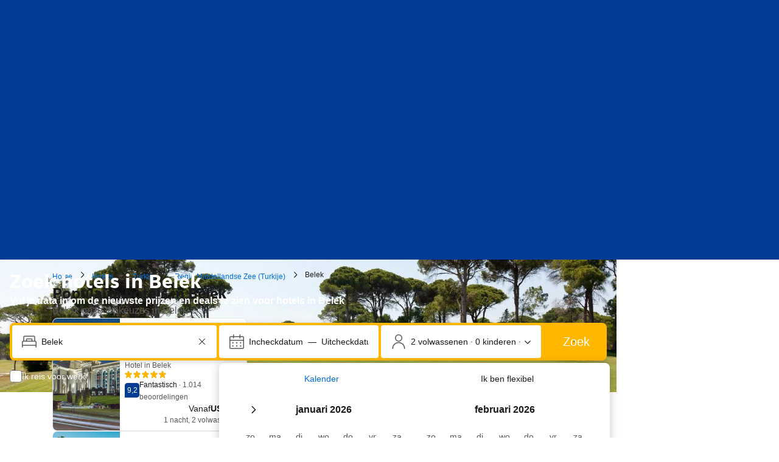

--- FILE ---
content_type: text/html; charset=UTF-8
request_url: https://www.booking.com/city/tr/belek.nl.html
body_size: 1821
content:
<!DOCTYPE html>
<html lang="en">
<head>
    <meta charset="utf-8">
    <meta name="viewport" content="width=device-width, initial-scale=1">
    <title></title>
    <style>
        body {
            font-family: "Arial";
        }
    </style>
    <script type="text/javascript">
    window.awsWafCookieDomainList = ['booking.com'];
    window.gokuProps = {
"key":"AQIDAHjcYu/GjX+QlghicBgQ/[base64]",
          "iv":"D5497QFFZAAAAyNP",
          "context":"Bxk78XwdW9EgtaaWX9b7Gs1G1PYZaHlhJ/k/ZP9yah5H4HgRD7G89WjjnBJ3UzLO48mlf9gqdTEQiqB851jYPBhiyw/aytTca5uIMhv1QFUi5qFaYlp0VyGMFafwoluFlvsjbROmDd4++vlCQCUclViqDKRiBRy2cmtQCAwxD8WlMpV4hFPrq5fZVNwb4Sy//9X5wU+97eAO2PiR2/46Z2rtpYgM5iv+sChPZzrPDTnddrAUAKZdrsju9iaZymneOdDpuR3ybu48t0cgGydEIcrN/nr5Jk2CNBy+DhLwHyhERgdZL2az6Q5Q8trNLS+4hJ3BrhtbOYO9Tu2evCMnwVHq+oMVnB3QEbu9zYfuWBC4RaS4jgOf2A=="
};
    </script>
    <script src="https://d8c14d4960ca.337f8b16.us-east-2.token.awswaf.com/d8c14d4960ca/a18a4859af9c/f81f84a03d17/challenge.js"></script>
</head>
<body>
    <div id="challenge-container"></div>
    <script type="text/javascript">
        AwsWafIntegration.saveReferrer();
        AwsWafIntegration.checkForceRefresh().then((forceRefresh) => {
            if (forceRefresh) {
                AwsWafIntegration.forceRefreshToken().then(() => {
                    window.location.reload(true);
                });
            } else {
                AwsWafIntegration.getToken().then(() => {
                    window.location.reload(true);
                });
            }
        });
    </script>
    <noscript>
        <h1>JavaScript is disabled</h1>
        In order to continue, we need to verify that you're not a robot.
        This requires JavaScript. Enable JavaScript and then reload the page.
    </noscript>
</body>
</html>

--- FILE ---
content_type: text/css
request_url: https://cf.bstatic.com/static/css/city_cloudfront_sd.iq_ltr/121c19d33109aecfcf360048c539b23985304d90.css
body_size: 11312
content:
.clearfix:before,.clearfix:after{content:"";clear:both;display:block}.fl{float:left}.slinks{max-width:1096px;min-width:620px;margin:0 auto;padding:0 7px}.in-and-around,.suggested-hotel,.city-reviews{margin:40px 0 0}.in-and-around.index{margin:20px 0 0;float:left;width:100%}.ia_header,.sh_header{font-size:24px;line-height:32px;font-weight:700;color:#333;padding:0;margin:0}.ia_subheader{font-size:13px;line-height:20px;color:#a5a5a5;margin:3px 0 0;padding:0}.ia_tab{padding:12px 0 0;height:30px;border-bottom:1px solid #0071c2;overflow:hidden;margin:0;list-style:none}.ia_tab_btn{display:inline-block;cursor:pointer;line-height:30px;color:#737373;font-size:13px;padding:0 15px;list-style:none;margin:0}.ia_tab_btn:hover{color:#0071c2}.ia_tab_btn.active{cursor:default;background-color:#0071c2;color:var(--bui_color_white)}.ia_body{padding:3px 0 17px;margin:0;list-style:none}.ia_section{display:none;list-style:none;padding:0;margin:0}.ia_section.active{display:block}.ia_section-container{list-style:none;margin:0;padding:0}.ia_section_item,.sh_hotels_item{width:18.1982%;padding:0 2.25225% 0 0;margin:10px 0 0;list-style:none}.ia_section_item.last,.sh_hotels_item.last{padding:0}.ia_section_item.last+.ia_section_item,.sh_hotels_item.last+.sh_hotels_item{clear:left}.ia_link{font-size:14px;display:block;line-height:20px;text-overflow:ellipsis;white-space:nowrap;overflow:hidden;font-weight:normal!important;text-decoration:none}.ia_link.ia_link--reviews{display:inline;white-space:normal}.ia_city-name{display:block}.ia_review-title{display:inline;color:#a5a5a5}.ia_hotelnum{display:block;color:#a5a5a5;font-size:13px;line-height:16px}.ia_hotelnum.ia_hotelnum--reviews{display:inline}.ia_link_secondary:link{font-size:13px;color:#666}.ia_link_secondary:link:hover{color:#999}.sh_hotels{list-style:none;padding:0;margin:0}.sh_name{font-size:14px;display:block;line-height:22px;text-overflow:ellipsis;white-space:nowrap;overflow:hidden;padding:0;font-weight:normal!important;text-decoration:none}.suggested-hotel-fullname .sh_name{font-size:14px;line-height:20px;font-weight:400}.sh_location{display:block;color:#a5a5a5;font-size:13px;line-height:16px;margin:2px 0 0}.separation-line{height:0;overflow:hidden;margin:30px 0;border-bottom:1px solid #e6e6e6}.favorite-hotels__headline{color:#333;font-size:24px;line-height:32px;font-weight:700;padding:0;margin:32px 0 8px}.favorite-hotels__list{display:-webkit-box;display:-webkit-flex;display:-ms-flexbox;display:flex;-webkit-flex-wrap:wrap;-ms-flex-wrap:wrap;flex-wrap:wrap;clear:both;margin:0;padding:0}.favorite-hotels__item{list-style:none;width:200px;margin:0 10px}.b_msie .favorite-hotels__item{float:left}.favorite-hotels__item.__first{margin-left:0}.favorite-hotels__item.__last{margin-right:0}.favorite-hotels__hotel-info{position:relative;display:inline-block}.favorite-hotels__hotel-name{position:absolute;bottom:0;width:100%;background:#333;background:-webkit-gradient(linear,left top,left bottom,color-stop(0,rgba(0,27,65,0)),to(rgba(0,27,65,0.75)));background:-webkit-linear-gradient(top,rgba(0,27,65,0) 0,rgba(0,27,65,0.75) 100%);background:linear-gradient(to bottom,rgba(0,27,65,0) 0,rgba(0,27,65,0.75) 100%)}.favorite-hotels__hotel-image{height:100px;overflow:hidden}.favorite-hotels__img{width:200px;margin-top:-10px}.favorite-hotels__hotel-name__link{display:block;padding:5px;font-size:16px;line-height:24px;font-weight:500;text-decoration:none;color:var(--bui_color_white)!important}.guests-reviews__review{display:inline-block;padding:10px;margin-top:10px;vertical-align:top;background:var(--bui_color_white);border:1px solid #cdcdcd;border-radius:3px}.guests-reviews__review a{font-weight:normal;text-decoration:none;color:#333}.guests-reviews__item-arrow{position:relative;background:var(--bui_color_white);left:20px;top:2px}.guests-reviews__item-arrow:before,.guests-reviews__item-arrow:after{right:100%;top:-18px;border:solid transparent;content:" ";height:0;width:0;position:absolute;pointer-events:none}.guests-reviews__item-arrow:before{border-color:transparent;border-bottom-color:#cccccd;border-width:7px;margin-top:-8px}.guests-reviews__item-arrow:after{border-color:transparent;border-bottom-color:var(--bui_color_white);border-width:7px;margin-top:-7px}.guests-reviews__content{margin:0;font-size:14px;line-height:20px;font-weight:400}.ia_section-container-flex{display:-webkit-box;display:-webkit-flex;display:-ms-flexbox;display:flex;-webkit-flex-wrap:wrap;-ms-flex-wrap:wrap;flex-wrap:wrap}.ia_section_endorsement{padding:0 0 2px 0;list-style:none;font-size:12px}.ia_section_endorsement li{display:inline;text-transform:lowercase;color:#6b6b6b}.ia_section_endorsement li.first{text-transform:capitalize}.lp_flexible_layout_content_wrapper .lp-nps-copy-banner,h2.lp-nps-copy-banner{font-size:16px;max-width:900px;margin-top:35px;margin-bottom:0;background-color:rgba(0,0,0,0.4);padding:10px 19px;border-radius:3px;font-weight:normal}.lp-search-history-bar{padding:7px 11px;margin:0 10px 11px 5px;background:#fafcff;-webkit-box-sizing:border-box;-moz-box-sizing:border-box;box-sizing:border-box;border-radius:3px;max-width:1100px;clear:both}.hotel .lp-search-history-bar{margin:0 5px 11px 5px;max-width:1110px}.lp-search-history-list{list-style:none;margin:0;padding:0;float:left}.lp-search-history-bar-title{float:left;margin:0;font-weight:bold;line-height:1.2em;padding:7px 0;margin-right:12px}.lp-search-history-bar .lp-search-history-list-item{float:left;margin-right:.5em}.lp-search-history-list-item-no-link{background-color:#ededed;background-image:-webkit-linear-gradient(#fbfbfb,#ededed);background-image:-webkit-gradient(linear,left top,left bottom,from(#fbfbfb),to(#ededed));background-image:linear-gradient(#fbfbfb,#ededed);background-repeat:repeat-x;border:1px solid #d4d4d4;border-radius:3px;-webkit-box-shadow:0 1px 0 rgba(255,255,255,0.7);box-shadow:0 1px 0 rgba(255,255,255,0.7);color:#838383;display:inline-block;font-size:13px;font-weight:normal;padding:7px 12px 7px;position:relative;text-shadow:0 1px 0 rgba(255,255,255,0.9);vertical-align:middle;white-space:nowrap}.lp-search-history-bar .lp-search-history-list-item-link{text-decoration:none;background-color:#ededed;background-image:-webkit-linear-gradient(#fbfbfb,#ededed);background-image:-webkit-gradient(linear,left top,left bottom,from(#fbfbfb),to(#ededed));background-image:linear-gradient(#fbfbfb,#ededed);background-repeat:repeat-x;border:1px solid #d4d4d4;border-radius:var(--bui_border_radius_100);-webkit-box-shadow:inset 0 -1px 0 rgba(0,0,0,0.3),inset 0 1px 0 rgba(255,255,255,0.7);box-shadow:inset 0 -1px 0 rgba(0,0,0,0.3),inset 0 1px 0 rgba(255,255,255,0.7);cursor:pointer;display:inline-block;font-size:13px;font-weight:bold;padding:7px 12px 8px;position:relative;text-shadow:0 1px 0 rgba(255,255,255,0.9);vertical-align:middle;white-space:nowrap}.lp-search-history-bar .lp-search-history-list-item-link:link,.lp-search-history-bar .lp-search-history-list-item-link:visited{color:var(--bui_color_action_foreground)}.lp-search-history-list-item-link:hover{color:#febb02;text-decoration:none}.lp-search-history-list-item-dates{font-size:10px}.lp-sh-hide-search-sprite{background:url("//cf.bstatic.com/static/img/experiments/lp_sh_hide_search_sprite/7c4fb3abf31a261e142064390fff63a5ad68b798.png") no-repeat}.lp-sh-hide-search-sprite.close-icon{cursor:pointer;display:inline-block;margin:0 -2px 0 4px;width:12px;height:12px;vertical-align:middle;background-position:0 0;opacity:.5;filter:alpha(opacity=50)}.lp-sh-hide-search-sprite.close-icon:hover{cursor:pointer;background-position:-24px 0;opacity:1;-webkit-filter:none;filter:none;margin:0 -2px 0 4px}.lp-sh-hide-search-sprite.close-icon-alt{background-position:-12px 0}.lp-search-history-list-item-no-link .close-icon{display:none;visibility:hidden}.b-popular_list .lp-sh-hide-search{width:12px;height:12px;display:none;position:absolute;top:10px;right:15px;background:url("//cf.bstatic.com/static/img/experiments/lp_sh_hide_search_sprite/7c4fb3abf31a261e142064390fff63a5ad68b798.png") 0 0 no-repeat}.lp-sh-hide-search:hover{background-position:-24px 0}.b-popular_item:hover .lp-sh-hide-search{display:block}.lp-search-history-bar .lp-search-history-list-item.lp-sh-btn-group .lp-search-history-list-item-link{border-top-right-radius:0;border-bottom-right-radius:0;border-right:0}.lp-search-history-bar .lp-sh-btn-group .lp-sh-close-btn{text-decoration:none;background-color:#ededed;background-image:-webkit-linear-gradient(#fbfbfb,#ededed);background-image:-webkit-gradient(linear,left top,left bottom,from(#fbfbfb),to(#ededed));background-image:linear-gradient(#fbfbfb,#ededed);background-repeat:repeat-x;border:1px solid #d4d4d4;border-top-right-radius:3px;border-bottom-right-radius:3px;-webkit-box-shadow:inset 0 -1px 0 rgba(0,0,0,0.3),inset 0 1px 0 rgba(255,255,255,0.7);box-shadow:inset 0 -1px 0 rgba(0,0,0,0.3),inset 0 1px 0 rgba(255,255,255,0.7);display:inline-block;font-size:13px;font-weight:bold;margin:0 0 0 -5px;padding:7px 12px 8px;position:relative;text-shadow:0 1px 0 rgba(255,255,255,0.9);vertical-align:middle;white-space:nowrap}.lp-search-history-bar .lp-sh-btn-group .a11y_lp-sh-close-btn{padding:6px 12px 10px}.two-row-content .lp-sh-btn-group.with_frube .lp-sh-close-btn{padding-bottom:17px}.b_msie_8 .lp-sh-btn-group .lp-sh-hide-search-sprite.close-icon{opacity:1;-webkit-filter:none;filter:none}.lp-sh-close-btn .lp-sh-hide-search-sprite.close-icon,.lp-sh-close-btn .lp-sh-hide-search-sprite.close-icon:hover{margin:0}.bb-sr-mo .lp-sh-btn-group .lp-sh-close-btn{background-color:transparent;background-image:none;-webkit-box-shadow:none;box-shadow:none;border:1px solid #5bbaff;height:14px}.landing #footer_menu_track{margin-top:0}.lp-bui-section-wrap{max-width:1100px;min-width:620px;margin:0 auto}.lp-bui-section{font-size:var(--bui_font_body_2_font-size);font-weight:var(--bui_font_body_2_font-weight);line-height:var(--bui_font_body_2_line-height);font-family:var(--bui_font_body_2_font-family)}.lp-bui-section_space.bui-spacer--largest{margin-bottom:64px!important}.lp-bui-section.bui-spacer--largest.x2{margin-bottom:64px!important}.bui-segment-header{font-size:var(--bui_font_headline_2_font-size);font-weight:var(--bui_font_headline_2_font-weight);line-height:var(--bui_font_headline_2_line-height);font-family:var(--bui_font_headline_2_font-family);margin-left:0;margin-bottom:16px;padding-top:4px}.bui-segment-header-stacked .bui-segment-header{margin-bottom:0}.bui-segment-header-center{text-align:center}.bui-segment-subheader{font-size:var(--bui_font_body_2_font-size);font-weight:var(--bui_font_body_2_font-weight);line-height:var(--bui_font_body_2_line-height);font-family:var(--bui_font_body_2_font-family);margin-left:0;margin-bottom:16px;padding-top:0}.bui-segment-header-exit{position:relative}.bui-segment-header-exit .bui-segment-header{max-width:90%}.bui-segment-header-exit-wrap{position:absolute;right:0;bottom:0}.bui-button__icon--end .bk-icon{vertical-align:initial}.lp_single_horizontal_map_divider{border:0;padding:0;margin:0;display:inline-block;position:relative;min-height:0}.static_map_banner.lp_single_horizontal_map_divider .static_map_banner_link_text{display:block;position:absolute;top:50%;right:auto;padding:8px 16px;margin-left:50%;-webkit-transform:translate(-50%,-50%);-ms-transform:translate(-50%,-50%);transform:translate(-50%,-50%);background:var(--bui_color_white)}.lp-bui-section .bui-carousel .bui-carousel__item a.bui-card,.lp-bui-section .bui-carousel .bui-carousel__item a.bui-card:hover,.lp-bui-section .bui-carousel .bui-carousel__item a.bui-card:visited{color:var(--bui_color_black)}.lp-bui-section .hotel-card__review .hotel-card__review{margin-top:4px}.bui-card__title_review_inline{display:inline;margin-left:8px}.bui-card__image__placeholder{background:#e6e6e6;height:266px;width:100%;display:block}.bui-card__image__placeholder_small{background:#e6e6e6;height:209px;width:100%;display:block}.lp-bui-section .bui-grid.bui-grid__smallbleed{margin:-16px -8px 0 -8px}.lp-bui-section .bui-grid.bui-grid__smallbleed>[class*='bui-grid__column']{padding:16px 8px 0 8px}.lp-bui-section .lp-bui-listview-hotels .static_map_banner{margin:0}.lp-bui-section .lp-bui-listview-hotels .hotel-card__default{min-height:505px}.bui-card__image__placeholder_icon{margin:0 auto;top:50%;left:50%;position:absolute;-webkit-transform:translate(-50%,-50%);-ms-transform:translate(-50%,-50%);transform:translate(-50%,-50%)}a .bui-card__title:hover,a.bui-card .bui-card__title:hover{text-decoration:underline}a.bui-card:hover .bui-card__title{text-decoration:underline}.hotel-card__default{height:-webkit-calc(100% - 2px)!important;height:calc(100% - 2px)!important}.hotel-card-big__container{display:-webkit-box;display:-webkit-flex;display:-ms-flexbox;display:flex;-webkit-box-orient:vertical;-webkit-box-direction:normal;-webkit-flex-direction:column;-ms-flex-direction:column;flex-direction:column}.hotel-card-big__container .hotel-card__button{margin-top:auto}.hotel-card__default .bui-card__header_full_link_wrap,.hotel-card__review .bui-card__header_full_link_wrap{text-decoration:none}.hotel-card__default .bui-card__header_full_link_wrap .bui-card__title,.hotel-card__review .bui-card__header_full_link_wrap .bui-card__title{color:var(--bui_color_black)}.lp-bui-section .bui-card__review_score .review-score-widget{font-size:var(--bui_font_emphasized_2_font-size);font-weight:var(--bui_font_emphasized_2_font-weight);line-height:var(--bui_font_emphasized_2_line-height);font-family:var(--bui_font_emphasized_2_font-family)}.lp-bui-section .hotel-card__default .bui-card__review_score .review-score-widget__inline span.review-score-badge{font-size:var(--bui_font_emphasized_2_font-size);font-weight:var(--bui_font_emphasized_2_font-weight);line-height:var(--bui_font_emphasized_2_line-height);font-family:var(--bui_font_emphasized_2_font-family)}.lp-bui-section .hotel-card__default .bui-card__review_score .review-score-widget__inline span.review-score-widget__text{font-size:var(--bui_font_emphasized_2_font-size);font-weight:var(--bui_font_emphasized_2_font-weight);line-height:var(--bui_font_emphasized_2_line-height);font-family:var(--bui_font_emphasized_2_font-family)}.lp-bui-section .hotel-card__default .bui-card__review_score .review-score-widget__inline span.review-score-widget__subtext{font-size:var(--bui_font_emphasized_2_font-size);font-weight:var(--bui_font_emphasized_2_font-weight);line-height:var(--bui_font_emphasized_2_line-height);font-family:var(--bui_font_emphasized_2_font-family)}.hotel-card__trending_box{display:-webkit-box;display:-webkit-flex;display:-ms-flexbox;display:flex}.hotel-card__trending_box .hotel-card__trending_icon{float:left;margin-right:12px;margin-top:8px}.hotel-card__trending_box .hotel-card__trending_icon .bui-badge.bui-badge--outline{font-size:var(--bui_font_featured_3_font-size);font-weight:var(--bui_font_featured_3_font-weight);line-height:var(--bui_font_featured_3_line-height);font-family:var(--bui_font_featured_3_font-family);border-color:#006607;color:#006607}.hotel-card__trending_box .hotel-card__trending_text{font-size:var(--bui_font_body_1_font-size);font-weight:var(--bui_font_body_1_font-weight);line-height:var(--bui_font_body_1_line-height);font-family:var(--bui_font_body_1_font-family);color:#006607;display:-webkit-box;display:-webkit-flex;display:-ms-flexbox;display:flex;-webkit-box-align:center;-webkit-align-items:center;-ms-flex-align:center;align-items:center}.hotel-card-big__container .hotel-card__button{margin-top:auto}.bui-breadcrumb__item .breadcrumb_h1{font-size:12px;font-weight:400}.bui-card_airport{min-height:205px}.bui-card_airport_transport{display:block}.bui-card_airport_transport_item{padding-left:14px;position:relative}.bui-card_airport_transport_item::before{content:"\00b0";display:inline-block;margin-top:2px;position:absolute;left:2px}@media(min-width:992px){.bui-card_airport__fixed{width:542px}}.hotel-card__dividers .bui-card__header{border-bottom:1px solid #ececec;padding-bottom:16px}.hotel-card__dividers .hotel-card__text{border-bottom:1px solid #ececec;padding-bottom:16px}.lp-exit_indicator .bui-card{background:#fff;-webkit-box-shadow:0 2px 8px rgba(0,0,0,0.16);box-shadow:0 2px 8px rgba(0,0,0,0.16);border-radius:4px;overflow:hidden;height:100%}.lp-exit_indicator .bui-card__image{width:100%;object-fit:cover}.lp-exit_indicator .bui-card__image-container{height:100%;background-color:#005c9d}.lp-exit_indicator .bui-card__header{top:48%;text-align:center;bottom:50%;background:0;padding:0 16px 0 16px}.hotel-card__safety .bui-card__cleanliness_score{font-size:var(--bui_font_emphasized_2_font-size);font-weight:var(--bui_font_emphasized_2_font-weight);line-height:var(--bui_font_emphasized_2_line-height);font-family:var(--bui_font_emphasized_2_font-family);color:#00224f}.hotel-card__safety .hotel-card__safety_box{display:-webkit-box;display:-webkit-flex;display:-ms-flexbox;display:flex}.hotel-card__safety .hotel-card__safety_icon{width:44px;padding-top:4px}.hotel-card__safety .hotel-card__safety_cta{font-weight:normal;padding-top:8px;display:block}.breadcrumb__multi_product_wrapper{max-width:1100px;margin:var(--bui_spacing_4x) auto;color:var(--bui_color_foreground_alt)}.bui-breadcrumb__list{display:-webkit-box;display:-webkit-flex;display:-ms-flexbox;display:flex}.breadcrumb--multi_product>.bui-group--inline{-webkit-flex-wrap:nowrap;-ms-flex-wrap:nowrap;flex-wrap:nowrap}.bui-breadcrumb__item{-webkit-box-flex:0;-webkit-flex:none;-ms-flex:none;flex:none}.bui-breadcrumb__item:last-child{-webkit-flex-shrink:1;-ms-flex-negative:1;flex-shrink:1}.breadcrumb--multi_product .bui-breadcrumb__text a.bui-link{color:var(--bui_color_action_foreground)!important;display:block}.breadcrumb--multi_product .bui-breadcrumb__icon{vertical-align:top;-webkit-align-self:center;-ms-flex-item-align:center;align-self:center}.breadcrumb--multi_product .bui_breadcrumb__nolink{color:var(--bui_color_black)}.breadcrumb--multi_product .bui_breadcrumb__nolink h1{font-size:inherit;font-weight:inherit;line-height:inherit;font-family:inherit}.breadcrumb--multi_product .bui_breadcrumb__nolink .bui_breadcrumb__link_masked{font-size:inherit;font-weight:normal;color:var(--bui_color_black);text-decoration:none;cursor:default}.breadcrumb--multi_product a.bui-dropdown_link_trigger{cursor:pointer}.breadcrumb--multi_product a.bui-dropdown_link_trigger:hover{color:inherit}.breadcrumb--multi_product a.bui-dropdown_link_trigger:hover span{text-decoration:underline}.breadcrumb--multi_product .bui-dropdown__menu,.breadcrumb--multi_product .bui-dropdown__content{z-index:500}.lp-bui-section_trending .bui-segmented-control{display:-webkit-inline-box;display:-webkit-inline-flex;display:-ms-inline-flexbox;display:inline-flex}.lp-bui-section_continent_country_list .bui-list__item{float:left;width:32%;margin-right:1%}.lp-bui-section_continent_country_list .bui-list__icon{display:block}.lp-bui-section_continent_country_list .bui-list__icon img{width:32px;height:28px;background:#e6e6e6;border-radius:4px;display:block;overflow:hidden}.lp-bui-section-continent .lp-hero__bg-image,.lp-bui-section-hotel-index .lp-hero__bg-image{background-color:#f5f5f5;background-image:none}.lp-bui-section-continent .lp-hero__bg-image .lp-hero__mask,.lp-bui-section-hotel-index .lp-hero__bg-image .lp-hero__mask{display:none}.lp-bui-section-continent .lp-hero,.lp-bui-section-hotel-index .lp-hero{color:var(--bui_color_black)}.hotel-card__read_more_container,{margin-top:4px;min-height:15px}.hotel-card__read_more,.js-hotel-card__read_more_button{display:none}.hotel-card__read_more_button .hotel-card__read_less,.hotel-card__read_more_button .hotel-card__read_more{font-size:var(--bui_font_small_1_font-size);font-weight:var(--bui_font_small_1_font-weight);line-height:var(--bui_font_small_1_line-height);font-family:var(--bui_font_small_1_font-family)}.hotel-card__text--wrapped+div .hotel-card__read_more_button .hotel-card__read_less{display:none}.hotel-card__text--wrapped+div .hotel-card__read_more_button .hotel-card__read_more{display:inline}.hotel-card__text--wrapped{height:60px;position:relative;overflow:hidden}.hotel-card__text--wrapped:after{content:"";text-align:right;position:absolute;bottom:0;right:0;width:50%;height:15px;background:-webkit-gradient(linear,left top,right top,from(rgba(255,255,255,0)),color-stop(80%,rgba(255,255,255,1)));background:-webkit-linear-gradient(left,rgba(255,255,255,0),rgba(255,255,255,1) 80%);background:linear-gradient(to right,rgba(255,255,255,0),rgba(255,255,255,1) 80%)}@supports(-webkit-line-clamp:3){.hotel-card__text--wrapped{height:auto;display:-webkit-box;text-overflow:ellipsis;-webkit-box-orient:vertical;-webkit-line-clamp:3}.hotel-card__text--wrapped:after{display:none}}.hotel-card__read_more_button{color:#0071c2;cursor:pointer;-webkit-user-select:none;-moz-user-select:none;-ms-user-select:none;user-select:none}.hotel-card__read_more_button-new .hotel-card__read_less,.hotel-card__read_more_button-new .hotel-card__read_more_reviews{font-size:var(--bui_font_small_1_font-size);font-weight:var(--bui_font_small_1_font-weight);line-height:var(--bui_font_small_1_line-height);font-family:var(--bui_font_small_1_font-family);font-size:12px;font-weight:400}.hotel-card__read_more_button-new{color:#0071c2;cursor:pointer;-webkit-user-select:none;-moz-user-select:none;-ms-user-select:none;user-select:none}.lp_static_map{display:block;height:455px;-webkit-box-shadow:none;box-shadow:none;border:0}.static_map{cursor:pointer;background-image:url(//cf.bstatic.com/mobile/images/tiny_grid_map/eda49be4e4ce4a7c5b309d17eee802f8c66e1074.png)!important;background-color:#fff6f6}.static_map_load{display:block}.static_map_container,.static_map_markers,.static_map_marker{position:absolute}.static_map .static_map_banner_link_text{font-weight:bold}.static_map .static_map_banner_header{z-index:499;top:10px;bottom:auto}.entry-point__container{width:100%;height:150px;position:relative;margin-bottom:10px;display:-webkit-box;display:-webkit-flex;display:-ms-flexbox;display:flex;-webkit-box-pack:center;-webkit-justify-content:center;-ms-flex-pack:center;justify-content:center}.entry-point__container_small{width:160px;height:72px;position:relative}.entry-point__map{height:150px;width:100%;background:URL(//cf.bstatic.com/static/img/map/map-entry-point/7813a559b03ef30ba107ca5224172615a210e416.png) no-repeat;background-size:cover;border-radius:var(--bui_border_radius_200);border:1px solid var(--bui_color_border_alt);cursor:pointer;z-index:-1}.entry-point__map_small{width:160px;height:72px;background:URL(//cf.bstatic.com/static/img/map/map-entry-point/7813a559b03ef30ba107ca5224172615a210e416.png) no-repeat;background-size:cover;border-radius:var(--bui_border_radius_100);border:1px solid var(--bui_color_border_alt);cursor:pointer;z-index:-1}.entry-point__button{position:absolute;top:80px}.entry-point__button_small{position:absolute;left:50%;top:50%;-webkit-transform:translate(-50%,-50%);-ms-transform:translate(-50%,-50%);transform:translate(-50%,-50%);display:inline;white-space:nowrap}.entry-point__marker{position:absolute;top:32px;pointer-events:none}.entry-point__marker .hotel-marker{width:28px;height:34px;pointer-events:none;-webkit-transform:scale(1.3);-ms-transform:scale(1.3);transform:scale(1.3);pointer-events:none}.entry-point__marker .hotel-marker .hotel-marker__pin{width:28px;height:34px;z-index:2;pointer-events:none}.entry-point__marker .hotel-marker .hotel-marker__shape{fill:var(--bui_color_action_foreground);stroke:var(--bui_color_white);stroke-width:1px;pointer-events:none;z-index:1}.entry-point__marker .hotel-marker .hotel-marker__icon{width:8px;height:8px;background-color:var(--bui_color_white);border:1px solid var(--bui_color_white);border-radius:50%;position:absolute;top:9px;left:9px;pointer-events:none;z-index:2}.entry-point__marker .hotel-marker .hotel-marker__shadow{fill:var(--bui_color_black);fill-opacity:.24;z-index:1;position:absolute;width:12px;height:4px;top:30px;left:8px}.entry-point__lp_container{z-index:1;display:-webkit-box;display:-webkit-flex;display:-ms-flexbox;display:flex;-webkit-box-orient:horizontal;-webkit-box-direction:reverse;-webkit-flex-direction:row-reverse;-ms-flex-direction:row-reverse;flex-direction:row-reverse;margin-top:-50px}.lp-hero{color:var(--bui_color_white);position:relative}.lp-hero__content{position:relative}.lp-hero__content::before{content:'';display:block;padding-bottom:33.33%}@media(max-width:900px){.lp-hero__content::before{//display:none;padding-bottom:45%}}@media(max-width:750px){.lp-hero__content{min-width:500px!important}.lp-hero__content::before{//display:none;padding-bottom:60%}}.lp-hero__bg-image-credits-container{position:absolute;bottom:0;width:100%}.lp-hero__bg-image-credits-text{max-width:1100px;padding:32px 0;margin:0 auto;width:100%;-webkit-box-sizing:border-box;-moz-box-sizing:border-box;box-sizing:border-box;font-size:var(--bui_font_body_2_font-size);font-weight:var(--bui_font_body_2_font-weight);line-height:var(--bui_font_body_2_line-height);font-family:var(--bui_font_body_2_font-family)}a.lp-hero__bg-image-credits-link{color:#f5f5f5;font-size:var(--bui_font_body_2_font-size);font-weight:var(--bui_font_body_2_font-weight);line-height:var(--bui_font_body_2_line-height);font-family:var(--bui_font_body_2_font-family)}@media(max-width:1140px){.lp-hero__bg-image-credits-text{padding:16px}}@media(max-width:900px){.lp-hero__bg-image-credits-container{position:relative}}.lp-hero__bg-image{width:100%;height:100%;position:absolute;right:0;left:0;top:0;bottom:0;background-repeat:no-repeat;background-size:cover;background-position:center center}.lp-hero__mask{width:100%;height:100%;position:absolute;top:0;right:0;left:0;bottom:0;background:rgba(5,55,126,0.70);z-index:0}.lp-hero__searchbox-container{height:100%;position:absolute;top:0;left:0;width:100%;display:-webkit-box;display:-webkit-flex;display:-ms-flexbox;display:flex;-webkit-box-align:center;-webkit-align-items:center;-ms-flex-align:center;align-items:center;-webkit-box-pack:center;-webkit-justify-content:center;-ms-flex-pack:center;justify-content:center;-webkit-box-sizing:border-box;-moz-box-sizing:border-box;box-sizing:border-box}.lp-hero__searchbox{z-index:3;position:relative;max-width:1100px;width:100%;-webkit-box-sizing:border-box;-moz-box-sizing:border-box;box-sizing:border-box;padding:0;margin:0}@media(max-width:1140px){.lp-hero__searchbox-container{padding:24px 16px}}.lp-long-stays-banner-container,.lp-covid-banner-v3-container{width:100%;max-width:1110px;margin:24px auto}.lp-covid-banner-v3-container .coronavirus-banner__container{margin:0}.lp-search-history__container{width:100%;background:#fafcff;padding:16px 0;color:#333}.lp-search-history__container--simple{padding:0}.lp-search-history__container--simple,.lp-search-history__container--simple .lp-search-history-bar{background:transparent}.lp-search-history__container .lp-search-history-bar{margin:0 auto;padding:0 8px}.lp-search-history__container .lp-search-history-bar-title{font-size:var(--bui_font_emphasized_2_font-size);font-weight:var(--bui_font_emphasized_2_font-weight);line-height:var(--bui_font_emphasized_2_line-height);font-family:var(--bui_font_emphasized_2_font-family)}.lp-search-history__container .lp-sh-block{padding:0}@media(max-width:1140px){.lp-search-history__container{padding:16px}.lp-search-history__container--simple{padding:0}}.lp-hero .sb-searchbox__title-text{font-size:var(--bui_font_headline_1_font-size);font-weight:var(--bui_font_headline_1_font-weight);line-height:var(--bui_font_headline_1_line-height);font-family:var(--bui_font_headline_1_font-family)}.lp-hero .sb-searchbox__subtitle-text{font-size:var(--bui_font_strong_1_font-size);font-weight:var(--bui_font_strong_1_font-weight);line-height:var(--bui_font_strong_1_line-height);font-family:var(--bui_font_strong_1_font-family)}.lp-hero .xp__travel-purpose{color:inherit}.lp-hero .sb-searchbox__title-text br{content:" ";display:inline}.lp-hero .sb-searchbox__title-text br::after{content:" ";white-space:pre-wrap}.lp-hero__breadcrumbs-container{max-width:1100px;margin:0 auto;border:0;padding:8px 0;-webkit-box-sizing:border-box;-moz-box-sizing:border-box;box-sizing:border-box;color:#6b6b6b}.lp-hero__breadcrumbs-container .bui-breadcrumb__item .bui-link{color:#6b6b6b}.lp-hero__breadcrumbs-container ol.hp-breadcrump__wrapper{margin:0}@media(max-width:1140px){.lp-hero__breadcrumbs-container{padding:8px 16px}}.lp-hero__content.lp-hero--full-height,.lp-hero__content.lp-hero--full_height .lp-hero__bg-image{height:85vh;height:-webkit-calc(100vh - 110px);height:calc(100vh - 110px);max-height:891px;min-height:400px}.lp-hero__content.lp-hero--new-header-full_height,.lp-hero__content.lp-hero--new-header-full_height .lp-hero__bg-image{height:80vh;height:-webkit-calc(100vh - 174px);height:calc(100vh - 174px);max-height:891px;min-height:400px}.landing-page-banner-outline{border:1px solid #ff8000}@media all and (min-height:480px){.lp-hero__content.lp-hero--full-height .lp-hero__searchbox{top:-80px}.lp-hero__content.lp-hero--new-header-full_height .lp-hero__searchbox{top:-112px}}@media all and (min-height:800px){.lp-hero__content.lp-hero--new-header-full_height .lp-hero__searchbox{top:-100px}}@media all and (min-height:690px){.lp-hero__content.lp-hero--full-height .lp-hero__searchbox{top:-80px}}.lp-hero__content.lp-hero--small,.lp-hero__content.lp-hero--small .lp-hero__bg-image{height:300px}.lp-hero--small.lp-hero__content::before{display:none}@media(max-width:1140px){.lp-hero__content.lp-hero--small,.lp-hero__content.lp-hero--small .lp-hero__bg-image{max-height:inherit}}.lp-usps__container{height:60px;background:#f5f5f5;display:-webkit-box;display:-webkit-flex;display:-ms-flexbox;display:flex;-webkit-box-pack:center;-webkit-justify-content:center;-ms-flex-pack:center;justify-content:center;-webkit-box-align:center;-webkit-align-items:center;-ms-flex-align:center;align-items:center}.lp-usps__inner{width:100%;max-width:1100px;display:-webkit-box;display:-webkit-flex;display:-ms-flexbox;display:flex;-webkit-box-pack:justify;-webkit-justify-content:space-between;-ms-flex-pack:justify;justify-content:space-between}.lp-usps__content_usp{color:var(--bui_color_foreground);font-size:14px}.lp-usps__span{padding-left:4px}.surveygizmo-survey-invite{position:fixed;top:0;left:0;right:0;background:var(--bui_color_brand_primary_background);color:var(--bui_color_white);text-align:center;z-index:100;-webkit-box-shadow:rgba(0,0,0,0.3) 0 4px 8px;box-shadow:rgba(0,0,0,0.3) 0 4px 8px;padding:0 var(--bui_spacing_2x);-webkit-transition:top 200ms ease-in-out;transition:top 200ms ease-in-out}.surveygizmo-survey-invite__title{font-weight:bold;font-size:16px;margin-top:8px;margin-bottom:8px}.surveygizmo-survey-invite__description{margin-bottom:12px;font-size:12px}.surveygizmo-survey-invite__buttons-wrapper{display:inline-block;width:100%;max-width:400px;text-align:center;margin-bottom:8px}.surveygizmo-survey-invite__button{display:inline-block;width:45%;border-radius:var(--bui_border_radius_100);border:solid 1px var(--bui_color_white);text-align:center;padding:8px;font-size:12px;-webkit-box-sizing:border-box;-moz-box-sizing:border-box;box-sizing:border-box;color:var(--bui_color_white);text-decoration:none}.surveygizmo-survey-invite__button:link{color:var(--bui_color_white);text-decoration:none}.surveygizmo-survey-invite__button:visited{color:var(--bui_color_white);text-decoration:none}.surveygizmo-survey-invite__button--primary{background:var(--bui_color_action_background);border-color:var(--bui_color_action_background);margin-left:8px}.surveygizmo-survey-invite--hidden{top:-120px;-webkit-transition:top 200ms ease-in-out;transition:top 200ms ease-in-out}.surveygizmo-survey-invite--position-bottom{top:initial;bottom:0;-webkit-box-shadow:rgba(0,0,0,0.3) 0 -4px 8px;box-shadow:rgba(0,0,0,0.3) 0 -4px 8px;-webkit-transition:bottom 200ms ease-in-out;transition:bottom 200ms ease-in-out;z-index:1000}.surveygizmo-survey-invite--position-bottom.surveygizmo-survey-invite--hidden{top:initial;bottom:-120px;-webkit-transition:bottom 200ms ease-in-out;transition:bottom 200ms ease-in-out}.ux-update-test .surveygizmo-survey-invite{background-color:white;text-align:left;padding:8px;color:#262626;display:inline}.ux-update-test .survey-container{display:-webkit-box;display:-webkit-flex;display:-ms-flexbox;display:flex;-webkit-box-align:center;-webkit-align-items:center;-ms-flex-align:center;align-items:center;-webkit-box-pack:start;-webkit-justify-content:flex-start;-ms-flex-pack:start;justify-content:flex-start}.survey-image{display:none}.ux-update-test .survey-image img{width:100%;height:auto}.ux-update-test .survey-image{display:block;width:107px;height:107px}.ux-update-test .survey-content{height:100%;margin:auto 8px;padding:0}.ux-update-test .surveygizmo-survey-invite__description{display:none}.ux-update-test .surveygizmo-survey-invite .surveygizmo-survey-invite__title{margin:0 0 8px 0}.ux-update-test .surveygizmo-survey-invite .js-surveygizmo-survey-cancel{background-color:white;color:var(--bui_color_action_background);border-color:var(--bui_color_action_background)}.ux-update-test .surveygizmo-survey-invite .js-surveygizmo-survey-ok{background-color:var(--bui_color_action_background);color:white}.ux-update-test .surveygizmo-survey-invite__title{font-size:14px;line-height:20px;font-weight:400}.ux-update-test .surveygizmo-survey-invite__button{width:auto;border-radius:4px;cursor:pointer;padding:8px 16px;line-height:20px;font-weight:500}.ux-update-test .surveygizmo-survey-invite__button--primary:hover{background-color:var(--bui_color_brand_primary_background);background-color:var(--bui_color_brand_primary_background)}.ux-update-test .js-surveygizmo-survey-cancel:hover{border-color:var(--bui_color_brand_primary_background);color:var(--bui_color_brand_primary_background)}.ux-update-test .surveygizmo-survey-invite__buttons-wrapper{display:block;text-align:left;margin-left:0}.ux-update-test .surveygizmo-survey-invite__button--primary{margin-left:0;margin-right:8px}.surveygizmo-survey-invite--position-bottom{-webkit-box-shadow:var(--bui_shadow_200);box-shadow:var(--bui_shadow_200)}.breadcrumb_h1{font-size:12px;font-weight:400}.lp_bold_date_picker_wrapper{clear:both;position:relative;background-repeat:no-repeat;background-size:cover;background-position:bottom}.lp_bold_date_picker_sh_wrapper,.lp-search-history-bar-title,.lp-search-history-list-item-link,.lp-sh-btn-group .lp-sh-close-btn,.lp-search-history-list-item-dates{font-size:12px;line-height:18px}.lp_bold_date_picker_sh_wrapper{background:#fafcff;margin-bottom:15px}.lp_bold_date_picker_sh_wrapper .lp-search-history-bar{margin-bottom:0;padding:10px 0}.lp_bold_date_picker_wrapper .lp_bold_date_picker_image_curtain{position:absolute;height:100%;width:100%;left:0;top:0;background:rgba(0,52,127,0.53)}.lp_bold_date_picker_wrapper .lp_flexible_layout_content_wrapper{padding:100px 0!important;text-align:center;position:relative}.lp_bold_date_picker_wrapper h1{font-size:60px;font-weight:700}.lp_bold_date_picker_wrapper h2{font-size:16px;line-height:24px;font-weight:400;padding:0;max-width:800px;margin:0 auto}.lp_bold_date_picker_wrapper{text-shadow:0 1px 2px rgba(0,0,0,0.5);color:var(--bui_color_white);text-align:center}.lp_bold_date_picker_wrapper .sb-searchbox__outer{text-shadow:none;text-align:left;color:#333}.lp_bold_date_picker_wrapper .sb-searchbox__outer h2{font-size:24px;line-height:32px;font-weight:400;margin:0}.lp_bold_date_picker_wrapper .b-form-title,.lp_bold_date_picker_wrapper .b-form-title__text{font-weight:lighter;font-size:60px;line-height:65px;color:var(--bui_color_white);text-shadow:0 1px 2px rgba(0,0,0,0.5)}.lp_bold_date_picker_usp{margin-top:25px;font-size:14px;line-height:20px;font-weight:400}.lp_bold_date_picker_wrapper .c2-calendar{overflow:visible;top:43px}.lp_bold_date_picker_wrapper .c2-wrapper-s-has-arrow .c2-calendar:before{margin-left:-67px;z-index:0}.lp_bold_date_picker_wrapper .lp_bold_date_picker_error{display:none;background:#ffebeb;margin:-39px auto 0 auto;padding:10px;z-index:1;position:absolute;border-radius:4px;text-align:left;color:#a30000;left:0;right:0;line-height:18px;font-size:13px;top:105px}.lp_bold_date_picker_wrapper .lp_bold_date_picker_error:before{position:absolute;bottom:100%;left:3%;content:'';border:6px solid transparent;border-bottom:6px solid #ffebeb;border-top:0}.lp_bold_date_picker_wrapper .lp_bold_date_picker_ssu_wrapper.lp_flexible_layout_content_wrapper{margin:0 auto;padding-top:50px!important;padding-bottom:50px!important}.lp_bold_date_picker_ssu_wrapper .c2-calendar{top:28px}.lp_bold_date_picker_ssu_wrapper .c2-wrapper-s-has-arrow .c2-calendar:before{margin-left:0}.lp_bold_date_picker_ssu{max-width:600px;margin:32px auto 0;text-align:left}.lp_bold_date_picker--extended,.lp_flexible_layout_content--centered{min-height:85vh;min-height:-webkit-calc(100vh - 155px);min-height:calc(100vh - 155px)}.lp_flexible_layout_content--centered{display:-webkit-box;display:-webkit-flex;display:-ms-flexbox;display:flex;-webkit-box-align:center;-webkit-align-items:center;-ms-flex-align:center;align-items:center;height:100%}.b_msie .lp_flexible_layout_content--centered{display:table;width:100%;height:100%;table-layout:auto}.b_msie .lp_bold_date_picker--extended .lp_bold_date_picker_ssu_wrapper:not(.aligned){display:table-cell;vertical-align:middle}.city .lp-top-endorsements__container{margin:0;padding:0}.lp-bui-section .hotel-card__default .bui-card__subtitle{text-overflow:ellipsis;overflow:hidden;white-space:nowrap}.lp-bui-section .lp_static_map{height:auto}.lp-bui-section .bui-segment-subheader{margin-bottom:1em}.lp-bui-section .bui-carousel .bui-card__image-container{max-height:240px}.lp-bui-section .bui-carousel .bui-card__text{margin-top:0}.lp-bui-section h2.specials{padding-top:4px}.lp-bui-section .d-bh-promotion--block-title h1{font-size:var(--bui_font_headline_2_font-size);font-weight:var(--bui_font_headline_2_font-weight);line-height:var(--bui_font_headline_2_line-height);font-family:var(--bui_font_headline_2_font-family);margin-left:0;margin-bottom:16px;padding-top:4px}.lp-bui-section .hotel-card__default{cursor:pointer}.lp-bui-section .hotel-card__default img.lazy{background:#e6e6e6;min-height:193.3px}.lp-bui-section .hotel-card__default .bui-card__title a{color:inherit;font-weight:inherit!important;font-size:inherit;text-decoration:inherit}.lp-bui-section .hotel-card__default .bui-card__title a:hover{text-decoration:underline!important}.lp-bui-section .hotel-card__default a.bui-link--secondary:hover{color:inherit}.lp-bui-section .hotel-card__default .hotel-card__price{font-size:var(--bui_font_emphasized_2_font-size);font-weight:var(--bui_font_emphasized_2_font-weight);line-height:var(--bui_font_emphasized_2_line-height);font-family:var(--bui_font_emphasized_2_font-family)}.lp-bui-section .lp_promotions_cards_list .hotel-card__default .bui-card__content{-webkit-box-flex:1;-webkit-flex-grow:1;-ms-flex-positive:1;flex-grow:1;display:-webkit-box;display:-webkit-flex;display:-ms-flexbox;display:flex;-webkit-flex-flow:column;-ms-flex-flow:column;flex-flow:column}.lp-bui-section .lp_promotions_cards_list .hotel-card__default .hotel-card__text{-webkit-box-flex:1;-webkit-flex-grow:1;-ms-flex-positive:1;flex-grow:1}.lp-bui-section .hotel-card__default .bui-card__text.hotel-card__text--wrapped .hotel-card__text_review{display:inline;border-top:0}.lp-bui-section .hotel-card__default .hotel-card__text_review{padding-top:8px;display:inline-block;border-top:1px solid #e6e6e6;margin-top:8px}.lp-bui-section .bui-card__text .review-score-widget{font-size:var(--bui_font_emphasized_2_font-size);font-weight:var(--bui_font_emphasized_2_font-weight);line-height:var(--bui_font_emphasized_2_line-height);font-family:var(--bui_font_emphasized_2_font-family)}.lp-bui-section .bui-card__text .a.review-score-badge,.lp-bui-section .bui-card__text span.review-score-badge{font-size:var(--bui_font_emphasized_2_font-size);font-weight:var(--bui_font_emphasized_2_font-weight);line-height:var(--bui_font_emphasized_2_line-height);font-family:var(--bui_font_emphasized_2_font-family)}.lp-bui-section .bui-card__text .review-score-widget__text{font-size:var(--bui_font_emphasized_2_font-size);font-weight:var(--bui_font_emphasized_2_font-weight);line-height:var(--bui_font_emphasized_2_line-height);font-family:var(--bui_font_emphasized_2_font-family)}.lp-bui-section .bui-card__text .review-score-widget__subtext{font-size:var(--bui_font_body_2_font-size);font-weight:var(--bui_font_body_2_font-weight);line-height:var(--bui_font_body_2_line-height);font-family:var(--bui_font_body_2_font-family)}.lp-bui-section .hotel-card__default .bui-card__actions a.bui-button{font-weight:normal}.lp-bui-section .hotel-card__default .bui-card__image-container img{min-height:195.9px;max-height:240px}body.lp_flexible_layout #bodyconstraint{max-width:none}.lp_flexible_layout_content_wrapper{max-width:1094px;min-width:620px;margin:0 auto;background-color:var(--bui_color_white);padding:0 8px}.nobg .lp_flexible_layout_content_wrapper{background-color:transparent;padding:0;max-width:1110px;padding-top:10px}.nobg .lp_flexible_layout_content_wrapper--no-padding{padding:0}#basiclayout:after,.basic_layout:after{content:'';clear:both;display:block}.basic_layout{overflow:visible;margin:0;padding:0 5px;clear:both}.nobg .basic_layout{padding:0 5px}.rilt-left.new-block{clear:both}.lp_flexible_layout .td_layout{margin:1em 0;padding:0 8px 0 0}.lp_flexible_layout .td_layout.rightwide{padding-left:12px}.lp-section-header{font-size:24px;line-height:32px;font-weight:700;padding:0;margin:0 0 10px}.lp_promotion_cards_list_child .lp_promotion_cards_list_holder.lp_promotion_cards_list_holder_btn_distance{padding-bottom:65px!important}.lp-horizontal-section .cld-item,.lp-horizontal-section .cld-more{width:48%;width:-webkit-calc(50% - 8px);width:calc(50% - 8px);float:left}.lp-horizontal-section .cld-clear{margin-right:15px;width:48%;width:-webkit-calc(50% - 7px);width:calc(50% - 7px)}.lp-horizontal-section .cld-container{margin-bottom:0}.lp-horizontal-section #review_block{margin:0}.lp_flexible_layout_content_wrapper .lp-horizontal-section:last-child{margin-bottom:10px;border-bottom:0}.lp-horizontal-section .dsf-highlighted-question:last-child{margin-bottom:0;border:0}.lp-horizontal-section .dsf-highlighted-question:first-child{margin-top:0}.region .bui-card__text .review-score-widget,.country .bui-card__text .review-score-widget,.city .bui-card__text .review-score-widget{font-size:var(--bui_font_emphasized_2_font-size);font-weight:var(--bui_font_emphasized_2_font-weight);line-height:var(--bui_font_emphasized_2_line-height);font-family:var(--bui_font_emphasized_2_font-family)}.city .bui-card__text span.review-score-badge,.country .bui-card__text span.review-score-badge,.region .bui-card__text span.review-score-badge,.city .bui-card__text .review-score-widget__text,.country .bui-card__text .review-score-widget__text,.region .bui-card__text .review-score-widget__text,.city .bui-card__text .review-score-widget,.country .bui-card__text .review-score-widget{font-size:var(--bui_font_emphasized_2_font-size);font-weight:var(--bui_font_emphasized_2_font-weight);line-height:var(--bui_font_emphasized_2_line-height);font-family:var(--bui_font_emphasized_2_font-family)}.city .bui-card__text .review-score-widget__subtext,.country .bui-card__text .review-score-widget__subtext,.region .bui-card__text .review-score-widget__subtext{font-size:var(--bui_font_body_2_font-size);font-weight:var(--bui_font_body_2_font-weight);line-height:var(--bui_font_body_2_line-height);font-family:var(--bui_font_body_2_font-family)}.city .bui-card__title a,.country .bui-card__title a,.region .bui-card__title a,.theme_landing .bui-card__title a,.lp-bui-section .bui-card__title a{color:var(--bui_color_black);text-decoration:none}.city .bui-card__title a:hover,.country .bui-card__title a:hover,.region .bui-card__title a:hover,.theme_landing .bui-card__title a:hover,.lp-bui-section .bui-card__title a:hover{text-decoration:underline;color:var(--bui_color_black)}.city .bui-card__image.property-review-card,.country .bui-card__image.property-review-card,.region .bui-card__image.property-review-card,.theme_landing .bui-card__image.property-review-card,.lp-bui-section .bui-card__image.property-review-card{margin:0 16px 0 0;width:60px;height:60px}.theme_landing .bui-card__text .review-score-widget__inline span.review-score-badge,.theme_landing .bui-card__text .review-score-widget__inline span.review-score-widget__text{font-size:var(--bui_font_body_2_font-size);font-weight:var(--bui_font_body_2_font-weight);line-height:var(--bui_font_body_2_line-height);font-family:var(--bui_font_body_2_font-family);font-size:var(--bui_font_emphasized_2_font-size);font-weight:var(--bui_font_emphasized_2_font-weight);line-height:var(--bui_font_emphasized_2_line-height);font-family:var(--bui_font_emphasized_2_font-family)}.theme_landing .bui-card__text .review-score-widget__inline span.review-score-widget__subtext{font-size:var(--bui_font_body_2_font-size);font-weight:var(--bui_font_body_2_font-weight);line-height:var(--bui_font_body_2_line-height);font-family:var(--bui_font_body_2_font-family)}.bui-card__text .review-score-widget{font-size:var(--bui_font_emphasized_2_font-size);font-weight:var(--bui_font_emphasized_2_font-weight);line-height:var(--bui_font_emphasized_2_line-height);font-family:var(--bui_font_emphasized_2_font-family)}.bui-card__text span.review-score-badge,.bui-card__text .review-score-widget__text,.bui-card__text .review-score-widget{font-size:var(--bui_font_emphasized_2_font-size);font-weight:var(--bui_font_emphasized_2_font-weight);line-height:var(--bui_font_emphasized_2_line-height);font-family:var(--bui_font_emphasized_2_font-family)}.bui-card__text .review-score-widget__subtext{font-size:var(--bui_font_body_2_font-size);font-weight:var(--bui_font_body_2_font-weight);line-height:var(--bui_font_body_2_line-height);font-family:var(--bui_font_body_2_font-family)}.most-booked__text{color:var(--bui_color_constructive_foreground)!important;font-size:var(--bui_font_emphasized_2_font-size);font-weight:var(--bui_font_emphasized_2_font-weight);line-height:var(--bui_font_emphasized_2_line-height);font-family:var(--bui_font_emphasized_2_font-family)}.lp-faq__inner{background:var(--bui_color_background_alt);border-radius:var(--bui_border_radius_200)}.lp-faq__intro{padding:32px}.lp-faq .bui-accordion{border-top-left-radius:0;border-bottom-left-radius:0}.lp-faq .bui-accordion__title{font-size:var(--bui_font_strong_1_font-size);font-weight:var(--bui_font_strong_1_font-weight);line-height:var(--bui_font_strong_1_line-height);font-family:var(--bui_font_strong_1_font-family)}.lp-faq .bui-accordion__row-slim .bui-accordion__row-inner{padding:16px}.lp-faq .bui-accordion__content a{font-weight:normal}.lp-faq .bui-accordion__content a:hover{color:inherit}.lp-faq .bui-accordion__content ul li{padding-bottom:8px}.lp-faq__header{font-size:var(--bui_font_headline_2_font-size);font-weight:var(--bui_font_headline_2_font-weight);line-height:var(--bui_font_headline_2_line-height);font-family:var(--bui_font_headline_2_font-family);margin-left:0;margin-bottom:16px;padding-top:4px}.lp-faq__subheader{font-size:var(--bui_font_body_2_font-size);font-weight:var(--bui_font_body_2_font-weight);line-height:var(--bui_font_body_2_line-height);font-family:var(--bui_font_body_2_font-family);margin-left:0;margin-bottom:16px;padding-top:0}.lp-faq-hotel{margin-top:0;margin-bottom:0;padding-top:0;padding-bottom:0}.lp-faq-hotel .lp-faq__inner{background:#ebf3ff}.lp-faq-hotel .lp-faq__inner .bui-accordion{border:1px solid #ebf3ff}.lp-faq-hotel .lp-faq__inner .bui-accordion__row{border-top:1px solid #ebf3ff}.lp-faq-hotel .lp-faq__inner .bui-accordion__row:first-of-type{border-top:0}.bui-banner--seo-glp{margin-top:24px;background:#003580;border:0;background-size:cover;background-position:center;padding:0;overflow:hidden}.bui-banner--seo-glp-bg-white{margin-top:24px;background:var(--bui_color_white);background-size:50%;background-position:right bottom;padding:0;overflow:hidden}.bui-banner--seo-glp .bui-banner--seo-glp-bg{padding:16px;width:70%;height:100%;border-radius:2px}.bui-banner--seo-glp-bg-white .bui-banner--seo-glp-bg{padding:16px;width:50%;height:100%;border-radius:2px}.bui-banner--seo-glp .bui-banner--seo-glp-bg:after{content:" ";position:absolute;display:block;width:80%;height:100%;top:0;left:-10%;z-index:-0;background:rgba(5,55,126,0.80);-webkit-transform-origin:bottom left;-ms-transform-origin:bottom left;transform-origin:bottom left;-ms-transform:skew(-15deg,0deg);-webkit-transform:skew(-15deg,0deg);transform:skew(-15deg,0deg)}.bui-banner--seo-glp-bg-white .bui-banner--seo-glp-bg:after{content:" ";position:absolute;display:block;width:60%;height:100%;top:0;left:-10%;z-index:-0;background:rgba(255,255,255,1);-webkit-transform-origin:bottom left;-ms-transform-origin:bottom left;transform-origin:bottom left;-ms-transform:skew(-15deg,0deg);-webkit-transform:skew(-15deg,0deg);transform:skew(-15deg,0deg)}.bui-banner--seo-glp .bui-banner__content,.bui-banner--seo-glp-bg-white .bui-banner__content{position:relative;z-index:10}.bui-banner--seo-glp .bui-banner__title{color:var(--bui_color_white)}.bui-banner--seo-glp .bui-banner__close{fill:#333;background:var(--bui_color_white);padding:8px;border-radius:100px;width:auto;height:auto;-webkit-box-shadow:0 6px 10px 0 rgba(0,0,0,.14),0 3px 18px 0 rgba(0,0,0,.12),0 3px 5px -1px rgba(0,0,0,.2);box-shadow:0 6px 10px 0 rgba(0,0,0,.14),0 3px 18px 0 rgba(0,0,0,.12),0 3px 5px -1px rgba(0,0,0,.2)}.generic-city-banner-wrapper .bui-list__item,{margin-bottom:8px}.bui-banner--seo-glp .bui-list__item svg{fill:white}.generic-city-banner-wrapper .bui-list__icon{margin-right:8px}.generic-city-banner-wrapper .bui-list__body{font-size:var(--bui_font_body_2_font-size);font-weight:var(--bui_font_body_2_font-weight);line-height:var(--bui_font_body_2_line-height);font-family:var(--bui_font_body_2_font-family)}.bui-banner--seo-glp .bui-list__body{color:white}.generic-city-banner-wrapper .bui-list,.generic-city-banner-wrapper .bui-list__item{margin-bottom:8px}.generic-city-banner-wrapper .bui-button{margin-top:8px}.promo-section{display:-webkit-box;display:-webkit-flex;display:-ms-flexbox;display:flex;width:100%;-webkit-box-sizing:border-box;-moz-box-sizing:border-box;box-sizing:border-box;-webkit-box-align:stretch;-webkit-align-items:stretch;-ms-flex-align:stretch;align-items:stretch}.promo-section>div,.promo-section>.china-campaign-link{-webkit-box-flex:1;-webkit-flex-grow:1;-ms-flex-positive:1;flex-grow:1;width:0;margin-right:16px;margin-bottom:24px}.promo-section>div:last-child,.promo-section>.china-campaign-link:last-child{margin-right:0}.lp_flexible_layout_content_wrapper .promo-section__wrapper{padding-top:0}.promo-section__wrapper .promo-section{margin:32px 0}.emk-banner__image{background:#003580;border-radius:50%}.emk-banner__form-container{margin-top:16px}.emk-banner__form-inputs{display:-webkit-box;display:-webkit-flex;display:-ms-flexbox;display:flex;max-width:600px;margin-bottom:8px}.emk-banner__form-email{margin-right:8px}.emk-banner__form-button{white-space:nowrap}.signin-banner__image{background:#fafcff;border-radius:50%}.raf-banner__title{margin-bottom:0}.raf-banner__employee-warning{margin-top:8px;background:#fff8f0;font-size:var(--bui_font_body_2_font-size);font-weight:var(--bui_font_body_2_font-weight);line-height:var(--bui_font_body_2_line-height);font-family:var(--bui_font_body_2_font-family);-webkit-box-sizing:border-box;-moz-box-sizing:border-box;box-sizing:border-box;padding:4px 8px;border-radius:4px}.raf-copy-input{background:var(--bui_color_white);position:relative;margin-bottom:12px;border-radius:3px;border:1px solid #0071c2}.raf-copy-input input{font-size:16px;border:0;border-radius:3px;color:#0071c2;padding:8px 10px;-webkit-box-sizing:border-box;-moz-box-sizing:border-box;box-sizing:border-box;width:-webkit-calc(100% - 20px);width:calc(100% - 20px)}.raf-copy-icon{background-image:url("//cf.bstatic.com/static/img/referral/raf_copy_icon/94236add2c5e71b0c1d6446ddf5ac969647820cd.svg");background-repeat:no-repeat;background-size:contain;height:21px;position:absolute;width:21px}.raf-copy-input .raf-copy-icon{color:#0071c2;cursor:pointer;position:absolute;right:5px;top:7px}.raf-copy-input__clipboard-tooltip{padding:8px 12px;max-width:120px;text-align:center}.-dashed{border:1.4px dashed #0071c2}.raf-copy-input--solid{background:#fdf4d8;border:0}.raf-copy-input--solid input{font-size:var(--bui_font_strong_1_font-size);font-weight:var(--bui_font_strong_1_font-weight);line-height:var(--bui_font_strong_1_line-height);font-family:var(--bui_font_strong_1_font-family);border:4px solid #fdf4d8;background:var(--bui_color_white);border-radius:10px;padding:7px 10px}.raf-copy-input--solid .raf-copy-btn-container{border:4px solid #fdf4d8;border-left:none;border-radius:3px}.raf-copy-input--flex{display:-webkit-box;display:-webkit-flex;display:-ms-flexbox;display:flex}.raf-copy-input--flex input{-webkit-box-flex:1;-webkit-flex-grow:1;-ms-flex-positive:1;flex-grow:1;-webkit-flex-shrink:1;-ms-flex-negative:1;flex-shrink:1}.raf-copy-input--flex .raf-copy-btn-container{-webkit-box-flex:0;-webkit-flex-grow:0;-ms-flex-positive:0;flex-grow:0;-webkit-flex-shrink:0;-ms-flex-negative:0;flex-shrink:0}.raf-copy-input--limited{max-width:550px}.instant_share-buttons__container{list-style:none;margin:0 -10px 25px 0;padding:0}.instant_share-buttons__container>li{float:left;width:-webkit-calc(50% - 10px);width:calc(50% - 10px);min-width:212px;margin:0 10px 10px 0}.instant-share__buttons{border-radius:3px;background-color:lightgrey;cursor:pointer;display:inline-block;text-align:left;text-decoration:none;width:100%}.instant-share__buttons,.instant-share__buttons:visited,.instant-share__buttons:link{color:var(--bui_color_white)!important}.instant-share__buttons svg,.share__icon--gmail{display:inline-block;fill:var(--bui_color_white);padding:10px 8px;border-right:1px solid var(--bui_color_white)!important}.instant-share__buttons.button--email svg{padding:8px 8px 12px}.instant-share__buttons.button--facebook svg{padding:8px 9px 12px 7px}.instant-share__buttons .share__icon--gmail{padding-top:13px;margin-bottom:-3px;padding-bottom:12px}.instant-share__buttons span{display:inline-block;font-size:12px;line-height:18px;font-weight:400;padding:10px 3px;vertical-align:top}.button--twitter{background-color:#0898ff}.button--facebook{background-color:#5f70b6}.button--email{background-color:#f07c00}.button--messenger{background-color:#1082fc}.button--gmail{background-color:#9a0202}.button--whatsapp{background-color:#34af23}.grap-index-share-widget{display:-webkit-box;display:-webkit-flex;display:-ms-flexbox;display:flex;padding:24px;border:1px solid #e6e6e6;border-radius:4px;background:var(--bui_color_white);position:relative}.grap-index-share-widget-mobile-container{background:#fafcff;padding:16px 0}.grap-index-share-widget-mobile-container--bordered{border-top:1px solid #ddd}.grap-index-share-widget-header{font-size:var(--bui_font_featured_3_font-size);font-weight:var(--bui_font_featured_3_font-weight);line-height:var(--bui_font_featured_3_line-height);font-family:var(--bui_font_featured_3_font-family)}.grap-index-share-widget-text{font-size:var(--bui_font_body_2_font-size);font-weight:var(--bui_font_body_2_font-weight);line-height:var(--bui_font_body_2_line-height);font-family:var(--bui_font_body_2_font-family);margin-top:0}.grap-index-share-widget__image{margin-right:16px}.grap-index-share-widget-share-items{display:-webkit-box;display:-webkit-flex;display:-ms-flexbox;display:flex;-webkit-box-pack:justify;-webkit-justify-content:space-between;-ms-flex-pack:justify;justify-content:space-between}.grap-index-share-widget-share-items--separate-input{display:block}.grap-index-share-widget__close{position:absolute;top:12px;right:12px;opacity:.3;cursor:pointer}.grap-index-share-widget__close:hover{opacity:.6}.grap-index-share-widget-share-container{width:100%}.grap-index-share-widget-share-elements{display:-webkit-box;display:-webkit-flex;display:-ms-flexbox;display:flex;-webkit-box-flex:1;-webkit-flex-grow:1;-ms-flex-positive:1;flex-grow:1;margin-right:32px}.grap-index-share-widget-learn-more{-webkit-box-flex:0;-webkit-flex-grow:0;-ms-flex-positive:0;flex-grow:0;-webkit-flex-shrink:0;-ms-flex-negative:0;flex-shrink:0}.grap-index-share-widget-learn-more--separate-input{display:inline-block;margin-top:16px}.raf-copy-input.grap-index-share-widget-share-input{-webkit-box-flex:1;-webkit-flex-grow:1;-ms-flex-positive:1;flex-grow:1;-webkit-flex-shrink:1;-ms-flex-negative:1;flex-shrink:1;margin-bottom:0}.grap-index-share-widget-button-container{display:-webkit-box;display:-webkit-flex;display:-ms-flexbox;display:flex}.instant-share__buttons.grap-index-share-widget-share-button{-webkit-box-flex:0;-webkit-flex-grow:0;-ms-flex-positive:0;flex-grow:0;-webkit-flex-shrink:0;-ms-flex-negative:0;flex-shrink:0;width:34px;padding-left:3px;padding-right:3px;margin-left:8px;line-height:1}.instant-share__buttons.grap-index-share-widget-share-button svg,.grap-index-share-widget-share-button .share__icon--gmail{border-right:none!important}.grap-index-share-widget-share-button .share__icon--gmail{border-left:none!important}.grap-index-share-widget-separate-input{margin-top:16px}.grap-index-share-widget-share-elements--no-input{display:inline-block;margin-left:-8px;margin-right:6px;margin-top:16px}@media(max-width:768px){.grap-index-share-widget{display:block;padding:16px}.grap-index-share-widget--banner{margin:0 16px}.grap-index-share-widget__image{text-align:center}.grap-index-share-widget-header{font-size:var(--bui_font_strong_1_font-size);font-weight:var(--bui_font_strong_1_font-weight);line-height:var(--bui_font_strong_1_line-height);font-family:var(--bui_font_strong_1_font-family);margin-bottom:8px}.grap-index-share-widget-text{font-size:var(--bui_font_body_2_font-size);font-weight:var(--bui_font_body_2_font-weight);line-height:var(--bui_font_body_2_line-height);font-family:var(--bui_font_body_2_font-family);margin-bottom:24px}.grap-index-share-widget__image{margin:0;margin-bottom:16px}.grap-index-share-widget-share-items,.grap-index-share-widget-share-elements{display:block}.grap-index-share-widget-share-elements{margin:0}.grap-index-share-widget-share-container{margin-bottom:16px}.grap-index-share-widget-button-container{display:-webkit-box;display:-webkit-flex;display:-ms-flexbox;display:flex;-webkit-box-pack:justify;-webkit-justify-content:space-between;-ms-flex-pack:justify;justify-content:space-between;margin-bottom:24px}.instant-share__buttons.grap-index-share-widget-share-button{margin:0}.grap-index-share-widget-learn-more .bui-button{width:100%;text-decoration:none}}.sr-snippet__header{font-size:24px;line-height:32px;font-weight:600;margin-left:0;padding-top:0}.sr-snippet__subheader{margin-top:-10px;margin-bottom:10px;font-weight:normal;font-size:100%}.sr-snippet__container{overflow:hidden}.filters__col{width:-webkit-calc(24%)!important;width:calc(24%)!important;float:left}.content__col{width:74%!important;float:right}.sr-snippet_header_num_properties{margin-bottom:8px;margin-left:0}.filters__container{border-radius:var(--bui_border_radius_200);border:1px solid var(--bui_color_border_alt);margin:0 0 var(--bui_spacing_4x);padding:var(--bui_spacing_2x) var(--bui_spacing_4x)}.filters__container{border-radius:var(--bui_border_radius_200);border:1px solid var(--bui_color_border_alt);margin:0 0 var(--bui_spacing_4x);padding:var(--bui_spacing_2x) var(--bui_spacing_4x)}.filters__header{padding:var(--bui_spacing_2x) 0;font-size:16px;line-height:24px}.filters__list .filter{text-decoration:none;margin-top:var(--bui_spacing_4x)!important;color:var(--bui_color_black);cursor:pointer}.filters__list .filter:first-child{margin-top:0!important}.filters__col .filter__title{margin:0 0 var(--bui_spacing_2x);padding:var(--bui_spacing_1x) 0;font-size:14px;line-height:20px;font-weight:700}.filters__col .filter__label{font-size:13px;line-height:1.6em}.sr__card{padding:16px;border-radius:var(--bui_border_radius_200);border:1px solid var(--bui_color_border_alt);margin:var(--bui_spacing_4x) 0;display:-webkit-box;display:-webkit-flex;display:-ms-flexbox;display:flex;-webkit-box-pack:justify;-webkit-justify-content:space-between;-ms-flex-pack:justify;justify-content:space-between;-webkit-flex-wrap:wrap;-ms-flex-wrap:wrap;flex-wrap:wrap}.sr__card:hover{background-color:#cce4f5}.sr__card_photo img{border-radius:3px;vertical-align:top}.sr__card_content{padding-left:16px;-webkit-box-ordinal-group:3;-webkit-order:2;-ms-flex-order:2;order:2;-webkit-flex-basis:200px;-ms-flex-preferred-size:200px;flex-basis:200px;-webkit-box-flex:1;-webkit-flex-grow:1;-ms-flex-positive:1;flex-grow:1;display:-webkit-box;display:-webkit-flex;display:-ms-flexbox;display:flex;-webkit-box-orient:vertical;-webkit-box-direction:normal;-webkit-flex-direction:column;-ms-flex-direction:column;flex-direction:column}.sr__card_main_row{display:-webkit-box;display:-webkit-flex;display:-ms-flexbox;display:flex;-webkit-box-pack:justify;-webkit-justify-content:space-between;-ms-flex-pack:justify;justify-content:space-between;-webkit-box-flex:1;-webkit-flex-grow:1;-ms-flex-positive:1;flex-grow:1}.sr__card_main{-webkit-box-flex:1;-webkit-flex-grow:1;-ms-flex-positive:1;flex-grow:1;-webkit-box-ordinal-group:2;-webkit-order:1;-ms-flex-order:1;order:1}.sr__card_review{text-align:right;margin-left:24px;max-width:45%;-webkit-box-flex:0;-webkit-flex-grow:0;-ms-flex-positive:0;flex-grow:0;width:auto;-webkit-flex-shrink:0;-ms-flex-negative:0;flex-shrink:0;-webkit-box-ordinal-group:3;-webkit-order:2;-ms-flex-order:2;order:2;display:-webkit-box;display:-webkit-flex;display:-ms-flexbox;display:flex;-webkit-box-orient:vertical;-webkit-box-direction:normal;-webkit-flex-direction:column;-ms-flex-direction:column;flex-direction:column;-webkit-box-pack:justify;-webkit-justify-content:space-between;-ms-flex-pack:justify;justify-content:space-between}.sr__card_review .bui-review-score{width:100%}.sr__card_main header a{text-decoration:none}.sr__card_price{line-height:24px}.sr__card_price span{font-size:20px;font-weight:600;color:#006607;margin:8px}.sr__card_main .hotel-card__read_more_container .bui-link{font-size:13px!important}.sr__card_main .bui-card__subtitle,.sr__card_main .hotel-card__text--wrapped{color:var(--bui_color_black)}.sr__card_main .hotel-card__text .bui-card__text{line-height:20px}.bui-card__text:not(.hotel-card__text--wrapped) .hotel-card__text_review{display:inline-block;margin-top:8px;padding-top:8px;border-top:1px solid #f5f5f5}.sr__card_main header .-iconset-geo_pin{margin-top:-2px;margin-left:-4px}.sr__card_main header .bui-card__title i{margin-left:8px}.sr__card_main .bh-quality-bars{position:relative;bottom:2px}.hotel-card__shuttle_service{margin-top:8px}.sr__card_cta_row{text-align:right}.bui-review-score__secondary_title{text-align:right;font-size:14px;font-weight:bold;display:inline;color:#0071c2}.bui-review-score__secondary{-webkit-box-flex:0;-webkit-flex:0 0 100%;-ms-flex:0 0 100%;flex:0 0 100%;margin-top:8px}.bui-review-score{-webkit-flex-wrap:wrap;-ms-flex-wrap:wrap;flex-wrap:wrap}.hotel-card__facility_icon{fill:#008009}.c-guest.bui-avatar-block.bui-avatar-block--small .bui-avatar-block__title{display:inline-block;padding-right:2px;font-weight:bold}.c-guest.bui-avatar-block.bui-avatar-block--small .bui-avatar-block__text{display:block}.c-guest.bui-avatar-block.bui-avatar-block--small .bui-avatar-block__subtitle{padding-left:var(--bui_spacing_2x);display:inline-block}.hotel-card__read_hide{display:none}.hotel-card__read_block{display:inline}.hotel-card__text_review_body{quotes:'"___CSS_COMPRESSOR_PRESERVED_TOKEN_12___"' "'" "'";margin-top:6px}.hotel-card__text_review_body:before{content:open-quote}.hotel-card__text_review_body:after{content:close-quote}.sr__map_container{margin-bottom:10px;height:130px;overflow:hidden}.sr__map_container .lp_static_map{height:130px;margin:0;position:relative}.sr__map_container .static-map__title,.sr__map_container .static_map_banner_header{display:none!important}.sr__map_container .static_map_banner_link_text{position:absolute;top:50%;left:50%;-webkit-transform:translate(-50%,-50%);-ms-transform:translate(-50%,-50%);transform:translate(-50%,-50%);border:1px solid #0071c2;background:var(--bui_color_white);color:#0071c2;padding:8px 12px;text-align:center;text-decoration:none!important}.sr__map_container .static_map_banner_link_text:hover,.sr__map_container .static_map_banner_link_text:visited{background-color:#cce4f5;color:#07c}.content__nav{display:-webkit-box;display:-webkit-flex;display:-ms-flexbox;display:flex;-webkit-box-pack:stretch;-webkit-justify-content:stretch;-ms-flex-pack:stretch;justify-content:stretch;border:1px solid var(--bui_color_action_border);border-radius:var(--bui_border_radius_100)}.content__nav_item{-webkit-box-flex:1;-webkit-flex-grow:1;-ms-flex-positive:1;flex-grow:1;padding:10px 16px;cursor:pointer;text-align:center;font-size:14px;font-weight:400!important;color:var(--bui_color_action_foreground)}.content__nav_item.active{color:var(--bui_color_white);background-color:var(--bui_color_action_background)}.content__nav_item:not(:last-child){border-right:1px solid var(--bui_color_action_border)}.content__nav_item:active,.content__nav_item:hover,.content__nav_item:visited{background-color:var(--bui_color_action_highlighted_alt);color:var(--bui_color_action_foreground)}.calendar-prompt{display:none}.calendar-prompt--active{display:block}.calendar-prompt__overlay{position:fixed;top:0;left:0;bottom:0;right:0;background:rgba(0,0,0,0.5);z-index:200}.calendar-prompt__overlay-wrapper{display:table;width:100%;height:100%;table-layout:fixed}.calendar-prompt__overlay-align{display:table-cell;width:100%;vertical-align:middle}.calendar-prompt__overlay-content{padding:24px;vertical-align:top}.calendar-prompt__content{max-width:600px;margin-left:auto;margin-right:auto;padding:24px;background:var(--bui_color_white);border:1px solid #e6e6e6;-webkit-box-sizing:border-box;-moz-box-sizing:border-box;box-sizing:border-box;border-radius:2px;outline:0}.calendar-prompt__header{margin-bottom:32px}.calendar-prompt__title{margin:0;font-size:var(--bui_font_featured_3_font-size);font-weight:var(--bui_font_featured_3_font-weight);line-height:var(--bui_font_featured_3_line-height);font-family:var(--bui_font_featured_3_font-family);font-weight:700}.calendar-prompt__stepper-title{display:block;margin-right:0;margin-bottom:4px;font-weight:700}.calendar-prompt__footer{margin-top:32px}.calendar-prompt__button-link{color:#6b6b6b;border-color:transparent;font-weight:normal}.calendar-prompt__button-link:hover{color:#565656}.calendar-prompt__button-link .bui-button__text{text-decoration:underline}.add-dates-alert{margin:16px 0}.lp-bui-section__usps{position:absolute;width:100%;bottom:0}.lp-bui-section__usps_inner{max-width:1100px;margin:0 auto}.lp-bui-section__usps .bui-segment-header{font-size:var(--bui_font_body_2_font-size);font-weight:var(--bui_font_body_2_font-weight);line-height:var(--bui_font_body_2_line-height);font-family:var(--bui_font_body_2_font-family);color:var(--bui_color_white);display:block}.lp-bui-section__usps .bui-list__description{border-right:1px solid var(--bui_color_white);padding-right:24px}.lp-bui-section__usps .bui-grid__column-4:last-of-type .bui-list__description{border-right:0;padding-right:0}.lp-bui-section__usps .bui-list__description-title{font-size:var(--bui_font_emphasized_2_font-size);font-weight:var(--bui_font_emphasized_2_font-weight);line-height:var(--bui_font_emphasized_2_line-height);font-family:var(--bui_font_emphasized_2_font-family);color:var(--bui_color_white);display:block}.lp-bui-section__usps .bui-list__description-subtitle{font-size:var(--bui_font_small_1_font-size);font-weight:var(--bui_font_small_1_font-weight);line-height:var(--bui_font_small_1_line-height);font-family:var(--bui_font_small_1_font-family);line-height:16px;color:var(--bui_color_white)}.lp-bui-section__usps .bui-list__icon{padding:16px;border-radius:100%;max-height:58px;border:1px solid var(--bui_color_white)}.lp-bui-section__usps .bui-list__icon svg{fill:var(--bui_color_white)}.lp-hero__nav-main-container{position:absolute;width:100%;height:100%;top:0;left:0;display:-webkit-box;display:-webkit-flex;display:-ms-flexbox;display:flex;-webkit-box-align:center;-webkit-align-items:center;-ms-flex-align:center;align-items:center;-webkit-box-pack:center;-webkit-justify-content:center;-ms-flex-pack:center;justify-content:center}.lp-hero__nav-inner--wrapper{position:relative;width:100%;bottom:-120px;max-width:1100px;z-index:1}.lp-hero__nav{list-style:none;background:rgba(0,35,81,0.6);border-radius:8px;padding:16px}.lp-hero__nav_items{display:inline-block;color:var(--bui_color_white);margin:8px;font-size:var(--bui_font_emphasized_2_font-size);font-weight:var(--bui_font_emphasized_2_font-weight);line-height:var(--bui_font_emphasized_2_line-height);font-family:var(--bui_font_emphasized_2_font-family)}.lp-hero__nav_items--links{text-decoration:underline;cursor:pointer;font-weight:600!important;color:var(--bui_color_white)!important}.lp-hero__nav_items--icon{fill:var(--bui_color_white);margin-right:8px}@media(max-width:900px){.lp-hero__nav-inner--wrapper{padding:24px 16px;bottom:-240px;padding:0}}@-webkit-keyframes placeHolderShimmer{0%{background-position:-468px 0}100%{background-position:468px 0}}@keyframes placeHolderShimmer{0%{background-position:-468px 0}100%{background-position:468px 0}}.placeholder-shadow{-webkit-animation-duration:1.25s;animation-duration:1.25s;-webkit-animation-fill-mode:forwards;animation-fill-mode:forwards;-webkit-animation-iteration-count:infinite;animation-iteration-count:infinite;-webkit-animation-name:placeHolderShimmer;animation-name:placeHolderShimmer;-webkit-animation-timing-function:linear;animation-timing-function:linear;background:#e6e6e6;background:-webkit-gradient(linear,left top,right top,color-stop(8%,#e6e6e6),color-stop(18%,#f5f5f5),color-stop(33%,#e6e6e6));background:-webkit-linear-gradient(left,#e6e6e6 8%,#f5f5f5 18%,#e6e6e6 33%);background:linear-gradient(to right,#e6e6e6 8%,#f5f5f5 18%,#e6e6e6 33%);background-size:800px 104px;height:96px;position:relative}.placeholder__text{width:100%;height:20px;margin-bottom:8px;background-color:#e6e6e6}.placeholder__text--half-line{width:50%}.placeholder__hotel-img{height:196px}.placeholder__photo-gallery{max-width:100%;height:100%}.placeholder__photo-gallery:after{content:"";display:block;padding-bottom:100%}.placeholder__text--header{height:24px}.placeholder__text--three-quarter{width:75%}.photo_gallery__container{margin:0 -5px!important}.photo_gallery__container .photo{padding:5px!important}.b2t-banner--container{max-width:960px;margin:auto;margin-top:0;margin-bottom:24px}.b2t-banner--image-container{background-size:cover;height:100%;width:100%}.b2t-banner--spacer{height:16px;width:100%;border-bottom:1px solid #e6e6e6}.breadcrumb_h1{font-size:12px;font-weight:400}

--- FILE ---
content_type: text/css
request_url: https://cf.bstatic.com/psb/capla/static/css/11cf3e9c.726231c5.chunk.css
body_size: 8030
content:
.b48cff6dd9{padding-inline:var(--bui_spacing_4x)}.fccdc23135{--bui_stack_height:auto!important}
.ae4b104316{border-top:1px solid var(--bui_color_border_alt)}.ae4b104316.aff64a9115 .ff08bc43aa{margin-block-start:calc(-1 * var(--bui_spacing_4x))}.ae4b104316>button:first-of-type{padding-block:var(--bui_spacing_6x);padding-inline-start:var(--bui_spacing_4x);padding-inline-end:var(--bui_spacing_3x);box-sizing:border-box}.ae4b104316.ecfaa72f6a>button:first-of-type{padding-block:var(--bui_spacing_4x)}.ff08bc43aa{padding-inline:var(--bui_spacing_4x)}.bd10d20b24{font-weight:var(--bui_font_body_2_font-weight)}
.e4d8996d90,.f64ad3cea5{display:flex;align-items:center}.c0754378aa .e4d8996d90{display:none}.b9b8f581ab .cef4746263{font-weight:700!important}.bc6299ee97{width:12px;margin-inline-start:var(--bui_spacing_2x)}.d8a7e847cb{margin-inline-start:var(--bui_spacing_2x)}.c4e195927f:before{content:open-quote}.c4e195927f:after{content:close-quote}
.e39ba748f0.b7457e3d98{border-radius:var(--bui_border_radius_200);display:flex;flex-direction:column;gap:var(--bui_spacing_4x)}@media (min-width:576px){.e39ba748f0.b7457e3d98:not(.be32f55c12){flex-direction:row;gap:0}}.ebe910535c.b7457e3d98{border-left:none;border-right:none}.b7457e3d98:last-child{margin-block-end:0}.e39ba748f0.b7457e3d98:hover{background-color:var(--bui_color_action_highlighted_alt)}.e39ba748f0 .c568d17bf5{display:block;margin-inline:calc(-1 * var(--bui_spacing_4x));margin-block-start:calc(-1 * var(--bui_spacing_4x))}@media (min-width:576px){.e39ba748f0:not(.be32f55c12) .c568d17bf5{margin:0;margin-inline-end:var(--bui_spacing_4x)}}.e39ba748f0 .c3a570b217{margin-inline-end:var(--bui_spacing_4x)}@media (min-width:576px){.e39ba748f0:not(.be32f55c12) .c3a570b217{border-radius:var(--bui_border_radius_200)}}.fef74e06d0{display:block}a.fef74e06d0:link{text-decoration:none}.e39ba748f0 .d92ce1996e{margin-block-end:var(--bui_spacing_2x)}.e39ba748f0 .f7ffd4d542{color:var(--bui_color_action_foreground);display:flex}.e39ba748f0 .f92ab73c16{margin-top:var(--bui_spacing_2x)}.ce1f6dc681{display:inline-flex;align-items:center;height:var(--bui_spacing_6x);vertical-align:bottom}.d7f0fd0b38{margin-inline-start:var(--bui_spacing_2x)}.d7f0fd0b38 span{height:10px}.b69da13e7d{margin-inline-start:var(--bui_spacing_1x)}.f7ffd4d542:hover{color:#bc5b01;text-decoration:underline}.dfbab62e43{color:var(--bui_color_foreground)}.f42dd35f44{transform:translateX(calc(var(--bui_spacing_1x) * -1))}[dir=rtl] .f42dd35f44{transform:translateX(var(--bui_spacing_1x))}.f4c9de70f0{display:none}.f4c9de70f0.c88568ec20{display:block}.f4c9de70f0.afeea2abfc{border-top:var(--bui_border_width_100) solid var(--bui_color_border_alt);padding-top:var(--bui_spacing_2x)}.e11eee4154{color:var(--bui_color_action_foreground);text-decoration:underline}.d96850c869{text-align:end;margin-top:var(--bui_spacing_4x)}.c81e397ad8{display:flex;flex-direction:column;flex-grow:1}.dba9c2f8e4{display:flex;flex-grow:1}.e39ba748f0 .dba9c2f8e4{flex-direction:column;gap:var(--bui_spacing_2x)}@media (min-width:1024px){.e39ba748f0:not(.be32f55c12) .dba9c2f8e4{flex-direction:row;gap:0}}.ff0d627d92{flex-grow:1}.ab35512885{margin-inline-start:var(--bui_spacing_6x);display:flex;flex-direction:column;justify-content:space-between;flex-shrink:0}.e39ba748f0 .ab35512885{margin-inline-start:0;flex-direction:column;flex-wrap:wrap;gap:var(--bui_spacing_4x)}@media (min-width:576px){.e39ba748f0:not(.be32f55c12) .ab35512885{margin-inline-start:var(--bui_spacing_6x);flex-direction:column;flex-wrap:nowrap}}.c1d4bf6421{display:flex;flex-direction:column;text-align:end;color:var(--bui_color_foreground_alt)}.de73b3d2d3{color:var(--bui_color_foreground)}.e39ba748f0 .de73b3d2d3{font-size:var(--bui_font_headline_3_font-size);line-height:var(--bui_font_headline_3_line-height);font-weight:var(--bui_font_headline_3_font-weight);font-family:var(--bui_font_headline_3_font-family)}.c1d4bf6421{font-size:var(--bui_font_small_1_font-size);line-height:var(--bui_font_small_1_line-height);font-weight:var(--bui_font_small_1_font-weight);font-family:var(--bui_font_small_1_font-family)}.f54cd6e81f{display:flex;flex-direction:row;justify-content:flex-end;gap:4px;align-items:baseline}.e11eee4154{background:none;border:none;padding:0;display:block;cursor:pointer;height:24px}.e39ba748f0 .e11eee4154{margin:var(--bui_spacing_2x) 0;font-size:var(--bui_font_small_1_font-size);line-height:var(--bui_font_small_1_line-height);font-weight:var(--bui_font_small_1_font-weight);font-family:var(--bui_font_small_1_font-family)}.e39ba748f0 .cdac6d30fc{margin-block-end:var(--bui_spacing_2x)}.d97cd3519e{text-align:right}.de73b3d2d3.f82d0d24de{color:var(--bui_color_constructive_foreground)}.fa5a673c63{color:var(--bui_color_destructive_foreground)}.e39ba748f0 .fa5a673c63{font-size:var(--bui_font_emphasized_1_font-size);line-height:var(--bui_font_emphasized_1_line-height);font-weight:var(--bui_font_emphasized_1_font-weight);font-family:var(--bui_font_emphasized_1_font-family);text-decoration:line-through}.b216daaf7c{margin-inline-end:var(--bui_spacing_1x);line-height:1}.d2779de66d{display:inline-flex;align-items:center}
.b3366937ab{display:block}.b3a1c76fdd{display:block;position:relative;border-radius:var(--bui_border_radius_100);opacity:var(--bui_skeleton_loader--opacity);height:var(--bui_spacing_4x);overflow:hidden}.b3a1c76fdd:before{content:"";position:absolute;inset:0;opacity:var(--bui_skeleton_loader--color_opacity);background-color:var(--bui_skeleton_loader--background_color)}.b3a1c76fdd:after{content:"";position:absolute;height:100%;width:80px;inset-block-start:0;inset-inline-start:-80px;background-image:linear-gradient(90deg,#fff0,#fffc 40px,#fff0 80px);opacity:var(--bui_skeleton_loader--color_opacity)}.b3a1c76fdd.badf6d2dfb:after{animation:d56225f5eb 1.6s linear infinite}.b3a1c76fdd+.b3a1c76fdd{margin-block-start:var(--bui_spacing_2x)}.ea0e2988e6{width:70%}.e965b5acff{width:100%}.e05a1935ef{width:50%}.b90aa6f583{width:100%;height:100%;display:block}.e3bb65cbb5{--bui_skeleton_loader--background_color:var(--bui_color_background);--bui_skeleton_loader--opacity:0.15;--bui_skeleton_loader--color_opacity:1}.bfb8972d2e{--bui_skeleton_loader--background_color:currentcolor;--bui_skeleton_loader--opacity:0.3;--bui_skeleton_loader--color_opacity:0.5}.b3366937ab{width:var(--bui_skeleton_width)}.b3366937ab[style*="--bui_skeleton_width--s"]{--bui_skeleton_width:var(--bui_skeleton_width--s)}.b3366937ab[style*="--bui_skeleton_spaced_width--s"]{--bui_skeleton_width:calc(var(--bui_skeleton_spaced_width--s) * var(--bui_spacing_1x))}@media (prefers-reduced-motion){.b3a1c76fdd:after{animation-duration:1ms;animation-iteration-count:1}}@keyframes d56225f5eb{0%{transform:translateX(-80px)}50%,to{transform:translateX(100vw)}}
.c6e55be300{cursor:pointer}.c6e55be300 a,.c6e55be300 a:link{color:inherit;text-decoration:none}
.f63d5a09cb{--lineHeight:var(--bui_font_body_2_line-height);--lineClamp:4}.d1d298e131{margin-bottom:var(--bui_spacing_2x)}.d1d298e131.ed4691b3ec{position:relative;max-height:calc(var(--lineClamp) * var(--lineHeight));overflow:hidden;line-clamp:var(--lineClamp);display:-webkit-box;-webkit-line-clamp:var(--lineClamp);-webkit-box-orient:vertical;text-overflow:ellipsis}.d1d298e131.ed4691b3ec.e8121f03f7:after{display:block;content:"";background:linear-gradient(#0000,var(--bui_color_background_base));position:absolute;bottom:0;height:var(--bui_spacing_6x);width:100%}.d1d298e131>p{margin:0 0 var(--bui_spacing_2x)}.ae6d04f43e{margin:calc(-1 * var(--bui_spacing_2x)) 0 var(--bui_spacing_2x)}
.d2aa539ed1{margin:0}.d2aa539ed1:before{content:"\201C"}.d2aa539ed1:after{content:"\201D"}.de4a7cc5f1{display:block}.bc34649a5b:link{text-decoration:none}
.d82ae45702{border:1px solid var(--bui_color_border_alt);border-radius:var(--bui_border_radius_200);padding:var(--bui_spacing_2x) var(--bui_spacing_4x)}.d1299db8c6{font-size:var(--bui_font_strong_1_font-size);line-height:var(--bui_font_strong_1_line-height);font-weight:var(--bui_font_strong_1_font-weight);font-family:var(--bui_font_strong_1_font-family);padding:var(--bui_spacing_2x) 0;margin:0 0 10px}.b374615b99{margin-bottom:var(--bui_spacing_2x)}.ae7263a598{margin-block-end:var(--bui_spacing_4x)!important}
.fa85b30c87{display:flex;border:1px solid var(--bui_color_callout_border);background:var(--bui_color_callout_background_alt);border-radius:var(--bui_border_radius_200);padding:var(--bui_spacing_4x);align-items:center;margin:var(--bui_spacing_4x) 0;font-size:var(--bui_font_body_2_font-size);line-height:var(--bui_font_body_2_line-height);font-weight:var(--bui_font_body_2_font-weight);font-family:var(--bui_font_body_2_font-family)}.fa85b30c87>*+*{margin-left:var(--bui_spacing_4x)}
.ca9b4b4761{display:flex;margin-bottom:var(--bui_spacing_4x);flex-direction:column}.cc89d4f399{--border:1px solid var(--bui_color_action_border);flex:1 0 auto;padding:10px var(--bui_spacing_4x);border:var(--border);border-top:none;color:var(--bui_color_action_foreground);background:var(--bui_color_base_background);cursor:pointer;text-align:center}.cc89d4f399:hover{background-color:var(--bui_color_action_highlighted_alt)}.cc89d4f399:first-child{border-top-left-radius:var(--bui_border_radius_100);border-top-right-radius:var(--bui_border_radius_100);border-top:var(--border)}.cc89d4f399.f4d0031f46{background:var(--bui_color_cta_background);color:var(--bui_color_on_cta_background)}.cc89d4f399.f4d0031f46:hover{background-color:var(--bui_color_action_highlighted)}.cc89d4f399:last-child{border-bottom-left-radius:var(--bui_border_radius_100);border-bottom-right-radius:var(--bui_border_radius_100)}@media (min-width:576px){.ca9b4b4761{flex-direction:row;overflow-x:auto}.cc89d4f399{border-top:var(--border);border-left:none}.cc89d4f399:first-child{border-left:var(--border);border-top-right-radius:0;border-bottom-left-radius:var(--bui_border_radius_100)}.cc89d4f399:last-child{border-bottom-left-radius:0;border-top-right-radius:var(--bui_border_radius_100)}}
.cc6184d3ce{width:28px;height:34px;pointer-events:none;position:absolute;top:calc(var(--bui_spacing_3x) * -1);margin:0 auto;left:50%;transform:translateX(-50%) translateY(-100%) scale(1.3)}.a3cdc19b21{width:28px;height:34px;z-index:2;pointer-events:none}.ca63848640{fill:var(--bui_color_action_background);stroke:var(--bui_color_white);stroke-width:1px;pointer-events:none;z-index:1}.ce49605ece{width:8px;height:8px;background-color:var(--bui_color_white);border:1px solid var(--bui_color_white);border-radius:50%;position:absolute;top:9px;left:9px;pointer-events:none;z-index:2}.d8be069be9{fill:var(--bui_color_black);fill-opacity:.24;z-index:1;position:absolute;width:12px;height:4px;top:30px;left:8px}
.dcfa590676{background:URL(//t-cf.bstatic.com/static/img/map/map-entry-point/7813a559b03ef30ba107ca5224172615a210e416.png) no-repeat;background-size:cover;border-radius:var(--bui_border_radius_200);height:150px;position:relative;margin-bottom:10px}.b72c9fe4e2{border-radius:var(--bui_border_radius_100);height:var(--bui_spacing_16x);width:calc(var(--bui_spacing_16x) + var(--bui_spacing_24x));margin-bottom:0}.f0019cb563{border-radius:var(--bui_border_radius_100);height:var(--bui_spacing_16x);width:100%}.ffc43ecaed{width:100%;height:100%;background:#0000!important;padding:0;margin-top:20px}.e5603d3881{margin-top:0}.ffc43ecaed:before{background:#0000!important}
.dfafc6d3e6{display:block}.dc4dd9a1dd .db69f1ff17{background-color:var(--bui_color_background_base_alt)}.dc4dd9a1dd .ea0d65a75f{padding:var(--bui_spacing_2x)}@media (min-width:576px){.dfafc6d3e6{display:grid;grid-template-columns:1fr 3fr;grid-template-areas:"filters content";column-gap:var(--bui_spacing_4x)}}.e9275a60db{grid-area:filters;margin-block-end:var(--bui_spacing_4x)}@media (min-width:576px){.e9275a60db{margin-block-end:0}}.d898d45eb5{grid-area:content}.a8c6a8af2d{font-size:var(--bui_font_headline_2_font-size);line-height:var(--bui_font_headline_2_line-height);font-weight:var(--bui_font_headline_2_font-weight);font-family:var(--bui_font_headline_2_font-family);margin-bottom:var(--bui_spacing_2x);padding-top:0;margin-left:0}.a8c6a8af2d.f35416c014{margin-bottom:var(--bui_spacing_3x)}.a8c6a8af2d.d8bb13356d{margin-bottom:var(--bui_spacing_1x)}.a1dc70984b{margin-bottom:var(--bui_spacing_3x)}.dc4dd9a1dd .a8c6a8af2d{padding:var(--bui_spacing_2x)}.bda701f95d{row-gap:0}.b071d3eccd{margin-block-end:var(--bui_spacing_4x)}.f3fa3a9140>*{margin-block-end:var(--bui_spacing_4x)}.f3fa3a9140>:empty{margin-block-end:0!important}
.e662855efb{cursor:pointer;height:34px;width:28px;position:relative}.b661c3e550{transform:scale(.7)}.d11e254ea3{transform:scale(.85)}.f1f215fa31{transform:scale(1)}.b51fbef31f{transform:scale(1.3)}.eb17c6bf6f.de24f33949{transform:scale(1.2)}.eb17c6bf6f.b51fbef31f{transform:scale(1.45)}.e662855efb svg{height:auto;width:100%}.afb7650c30{height:34px;left:0;position:relative;top:0;width:28px;z-index:2}.afb7650c30>svg{fill:#003580;stroke:var(--bui_color_white);stroke-width:var(--bui_border_width_100)}.b9146e2644 .afb7650c30>svg{fill:var(--bui_color_white);stroke:var(--bui_color_action_border)}.c8a164d5c6 .afb7650c30>svg{fill:var(--bui_color_action_background)}.d0af4bfa29{color:var(--bui_color_white);position:absolute;top:6px;left:6px;z-index:3;width:var(--bui_spacing_4x)}.d0af4bfa29>svg{fill:var(--bui_color_white)}.c229572132{height:10px;left:9px;top:9px;width:10px}.c229572132>svg{stroke:var(--bui_color_white);stroke-width:var(--bui_border_width_100)}.c229572132 .ee9224d434{stroke-width:2px}.b9146e2644 .d0af4bfa29{color:var(--bui_color_action_background)}.b9146e2644 .d0af4bfa29>svg{fill:var(--bui_color_action_background)}.a631affd0a>svg,.b9146e2644 .a631affd0a>svg{fill:#d88583}.a631affd0a .ee9224d434{stroke-width:1px}.b9146e2644 .c229572132>svg{stroke:var(--bui_color_action_background)}.c23cbebb88{height:4px;left:0;margin:0 auto;position:absolute;right:0;top:30px;width:12px;z-index:1}.c23cbebb88>svg{fill:var(--bui_color_black);fill-opacity:.24;left:0;position:absolute;top:0}.eb17c6bf6f{transform:scale(1.1)}.b7bce65676{animation:c1836125a5 4s infinite;position:absolute;background-color:var(--bui_color_action_background);border-radius:50%;display:block;height:100px;width:100px;left:50%;top:50%;margin-left:-50px;margin-top:-50px;pointer-events:none;z-index:-1}@keyframes c1836125a5{0%{opacity:.5;transform:scale(.1)}40%{opacity:0;transform:scale(1)}to{opacity:0}}.c17250dc23 .afb7650c30>svg{fill:var(--bui_color_background)}.cc077c4225 .afb7650c30>svg{fill:var(--bui_color_background_inverted)}.b9146e2644.c17250dc23 .afb7650c30>svg{fill:var(--bui_color_white);stroke:var(--bui_color_foreground)}.b9146e2644.c17250dc23 .d0af4bfa29{color:var(--bui_color_foreground)}.b9146e2644.c17250dc23 .d0af4bfa29>svg{fill:var(--bui_color_foreground)}.fb9ad71fd4 .afb7650c30>svg{fill:var(--bui_color_action_background)}.b9146e2644.fb9ad71fd4 .afb7650c30>svg{fill:var(--bui_color_white);stroke:var(--bui_color_action_border)}.b9146e2644.fb9ad71fd4 .d0af4bfa29{color:var(--bui_color_action_foreground)}.b9146e2644.fb9ad71fd4 .d0af4bfa29>svg{fill:var(--bui_color_action_background)}.c8a164d5c6.fb9ad71fd4 .afb7650c30>svg{fill:var(--bui_color_brand_primary_background)}.e662855efb:hover .afb7650c30>svg{fill:#0071c2}.b9146e2644:hover .afb7650c30>svg{fill:var(--bui_color_white);stroke:var(--bui_color_action_border)}.b9146e2644:hover .d0af4bfa29{color:var(--bui_color_action_foreground)}.b9146e2644:hover .d0af4bfa29>svg{fill:var(--bui_color_action_background)}.a009b7567b .afb7650c30{fill:var(--bui_color_action_background)}.b9146e2644.a009b7567b .afb7650c30{fill:var(--bui_color_white);stroke:var(--bui_color_action_border)}.b9146e2644.a009b7567b .d0af4bfa29{fill:var(--bui_color_action_background)}.a009b7567b .d0af4bfa29,.a009b7567b .afb7650c30{animation-name:c2a12996ab;animation-duration:.4s;animation-timing-function:ease;animation-iteration-count:infinite;animation-direction:alternate}.a009b7567b .c23cbebb88{animation-name:ca07259931;animation-duration:.4s;animation-timing-function:ease;animation-iteration-count:infinite;animation-direction:alternate}@keyframes c2a12996ab{0%{transform:translateY(-5px) scale(1.4)}to{transform:translateY(-20px) scale(1.4)}}@keyframes ca07259931{0%{transform:scale(1.4)}to{transform:scale(1)}}.db9302bf6f .afb7650c30>svg{fill:var(--bui_color_destructive_background)}.b9146e2644.db9302bf6f .afb7650c30>svg{fill:var(--bui_color_white);stroke:var(--bui_color_action_border)}.b9146e2644.db9302bf6f .d0af4bfa29>svg{fill:var(--bui_color_destructive_background)}.a009b7567b.db9302bf6f .afb7650c30>svg{fill:#0071c2}.dba7ebc993 svg{width:var(--bui_spacing_3x);height:var(--bui_spacing_3x);margin-top:2px;margin-left:2px}
.b23b4fb7ca{width:28px;height:34px}.f39df96495{width:28px;height:36px}
.e662855efb{cursor:pointer;height:34px;width:28px;position:relative}.b661c3e550{transform:scale(.7)}.d11e254ea3{transform:scale(.85)}.f1f215fa31{transform:scale(1)}.b51fbef31f{transform:scale(1.3)}.eb17c6bf6f.de24f33949{transform:scale(1.2)}.eb17c6bf6f.b51fbef31f{transform:scale(1.45)}.e662855efb svg{height:auto;width:100%}.afb7650c30{height:34px;left:0;position:relative;top:0;width:28px;z-index:2}.afb7650c30>svg{fill:#003580;stroke:var(--bui_color_white);stroke-width:var(--bui_border_width_100)}.b9146e2644 .afb7650c30>svg{fill:var(--bui_color_white);stroke:var(--bui_color_action_border)}.c8a164d5c6 .afb7650c30>svg{fill:var(--bui_color_action_background)}.d0af4bfa29{color:var(--bui_color_white);position:absolute;top:6px;left:6px;z-index:3;width:var(--bui_spacing_4x)}.d0af4bfa29>svg{fill:var(--bui_color_white)}.c229572132{height:10px;left:9px;top:9px;width:10px}.c229572132>svg{stroke:var(--bui_color_white);stroke-width:var(--bui_border_width_100)}.c229572132 .ee9224d434{stroke-width:2px}.b9146e2644 .d0af4bfa29{color:var(--bui_color_action_background)}.b9146e2644 .d0af4bfa29>svg{fill:var(--bui_color_action_background)}.a631affd0a>svg,.b9146e2644 .a631affd0a>svg{fill:#d88583}.a631affd0a .ee9224d434{stroke-width:1px}.b9146e2644 .c229572132>svg{stroke:var(--bui_color_action_background)}.c23cbebb88{height:4px;left:0;margin:0 auto;position:absolute;right:0;top:30px;width:12px;z-index:1}.c23cbebb88>svg{fill:var(--bui_color_black);fill-opacity:.24;left:0;position:absolute;top:0}.eb17c6bf6f{transform:scale(1.1)}.b7bce65676{animation:c1836125a5 4s infinite;position:absolute;background-color:var(--bui_color_action_background);border-radius:50%;display:block;height:100px;width:100px;left:50%;top:50%;margin-left:-50px;margin-top:-50px;pointer-events:none;z-index:-1}@keyframes c1836125a5{0%{opacity:.5;transform:scale(.1)}40%{opacity:0;transform:scale(1)}to{opacity:0}}.c17250dc23 .afb7650c30>svg{fill:var(--bui_color_background)}.cc077c4225 .afb7650c30>svg{fill:var(--bui_color_background_inverted)}.b9146e2644.c17250dc23 .afb7650c30>svg{fill:var(--bui_color_white);stroke:var(--bui_color_foreground)}.b9146e2644.c17250dc23 .d0af4bfa29{color:var(--bui_color_foreground)}.b9146e2644.c17250dc23 .d0af4bfa29>svg{fill:var(--bui_color_foreground)}.fb9ad71fd4 .afb7650c30>svg{fill:var(--bui_color_action_background)}.b9146e2644.fb9ad71fd4 .afb7650c30>svg{fill:var(--bui_color_white);stroke:var(--bui_color_action_border)}.b9146e2644.fb9ad71fd4 .d0af4bfa29{color:var(--bui_color_action_foreground)}.b9146e2644.fb9ad71fd4 .d0af4bfa29>svg{fill:var(--bui_color_action_background)}.c8a164d5c6.fb9ad71fd4 .afb7650c30>svg{fill:var(--bui_color_brand_primary_background)}.e662855efb:hover .afb7650c30>svg{fill:#0071c2}.b9146e2644:hover .afb7650c30>svg{fill:var(--bui_color_white);stroke:var(--bui_color_action_border)}.b9146e2644:hover .d0af4bfa29{color:var(--bui_color_action_foreground)}.b9146e2644:hover .d0af4bfa29>svg{fill:var(--bui_color_action_background)}.a009b7567b .afb7650c30{fill:var(--bui_color_action_background)}.b9146e2644.a009b7567b .afb7650c30{fill:var(--bui_color_white);stroke:var(--bui_color_action_border)}.b9146e2644.a009b7567b .d0af4bfa29{fill:var(--bui_color_action_background)}.a009b7567b .d0af4bfa29,.a009b7567b .afb7650c30{animation-name:c2a12996ab;animation-duration:.4s;animation-timing-function:ease;animation-iteration-count:infinite;animation-direction:alternate}.a009b7567b .c23cbebb88{animation-name:ca07259931;animation-duration:.4s;animation-timing-function:ease;animation-iteration-count:infinite;animation-direction:alternate}@keyframes c2a12996ab{0%{transform:translateY(-5px) scale(1.4)}to{transform:translateY(-20px) scale(1.4)}}@keyframes ca07259931{0%{transform:scale(1.4)}to{transform:scale(1)}}.db9302bf6f .afb7650c30>svg{fill:var(--bui_color_destructive_background)}.b9146e2644.db9302bf6f .afb7650c30>svg{fill:var(--bui_color_white);stroke:var(--bui_color_action_border)}.b9146e2644.db9302bf6f .d0af4bfa29>svg{fill:var(--bui_color_destructive_background)}.a009b7567b.db9302bf6f .afb7650c30>svg{fill:#0071c2}.dba7ebc993 svg{width:var(--bui_spacing_3x);height:var(--bui_spacing_3x);margin-top:2px;margin-left:2px}
.d4a7e371bf{cursor:pointer;position:relative;display:inline-block;height:auto;text-align:center;width:100%}.b54045c066{position:relative;bottom:6px;background:var(--bui_color_brand_primary_background);border:var(--bui_border_width_100) solid var(--bui_color_white);border-radius:4px;color:var(--bui_color_white);padding:1px var(--bui_spacing_1x);white-space:nowrap}.b54045c066:after{background-color:inherit;border-bottom:inherit;border-left:1px solid #0000;border-right:inherit;border-top:1px solid #0000;bottom:-4px;content:"";display:block;height:6px;left:0;margin:0 auto;position:absolute;right:0;transform:rotate(45deg);width:6px;z-index:2}.ecab309524{top:auto;bottom:0}.d4a7e371bf .aa2c30b0ed{margin-top:-50px}.d73ce39e42{background:var(--bui_color_background_inverted)}.fc319b18f9{background:var(--bui_color_action_background)}.d4a7e371bf:hover .b54045c066{background:var(--bui_color_action_background)}
.e03ba196b0{width:23px;height:28px}.e8469be8f4{width:100%;height:100%}.e8469be8f4>svg{width:100%;height:100%;fill:var(--bui_color_callout_background)}.a788b94726{top:5px;left:5px;width:13px}.a39052e331{top:auto;bottom:0;width:13px;height:3px}.a39052e331>svg{width:100%;height:100%}
.bd3d55c426>svg{fill:var(--bui_color_destructive_foreground)}.b01bb694ba>svg{fill:var(--bui_color_destructive_background)}
.f84942ca89{position:relative}.f70b72c5f4{animation:c6f7a63ab0 4s;animation-iteration-count:infinite;background-color:var(--bui_color_background);border-radius:50%;display:block;left:50%;pointer-events:none;position:absolute;top:50%;transform:translate(-50%,-50%)}@keyframes c6f7a63ab0{0%{background-color:var(--bui_color_action_background);height:10px;opacity:.3;width:10px}to{background-color:var(--bui_color_action_background);height:140px;opacity:0;width:140px}}.bfede7847a{background-color:var(--bui_color_action_background);border:var(--bui_border_width_200) solid var(--bui_color_white);border-radius:50%;box-shadow:var(--bui_shadow_100);box-sizing:border-box;height:18px;left:50%;position:absolute;top:50%;transform:translate(-50%,-50%);width:18px}
.ed56d31f11{display:inline-block;height:auto;text-align:center;width:auto;position:relative}.e860c298ad{background:var(--bui_color_brand_primary_background);border:var(--bui_border_width_100) solid var(--bui_color_white);border-radius:var(--bui_border_radius_100);padding:var(--bui_spacing_1x)}.e860c298ad:after{background-color:inherit;border-bottom:inherit;border-left:1px solid #0000;border-right:inherit;border-top:1px solid #0000;bottom:-3px;content:"";display:block;height:6px;left:0;margin:0 auto;position:absolute;right:0;transform:rotate(45deg);width:6px;z-index:2}.bf07a9ba5f{left:0;position:relative;top:0}.af348edc5d{top:33px}.b942b66e11{background:var(--bui_color_white);border:var(--bui_border_width_100) solid var(--bui_color_brand_primary_foreground)}.ce813b5b31{margin-top:-50px}.d7202ddc80{background:var(--bui_color_background)}.b942b66e11.d7202ddc80{background:var(--bui_color_white);border-color:var(--bui_color_border)}.d73a2e73bb{background:var(--bui_color_action_background)}.b942b66e11.d73a2e73bb{background:var(--bui_color_white);border-color:var(--bui_color_action_border)}.e860c298ad:hover{background:var(--bui_color_action_background)}.b942b66e11.e860c298ad:hover{background:var(--bui_color_white);border-color:var(--bui_color_action_border)}
.f702aef193{translate:0,var(--bui_spacing_1x);cursor:pointer}.bd824cadba svg circle{fill:var(--bui_color_action_foreground)}
.eabf583174{width:20px;height:20px;transform:scale(1)}.c1919cea56{top:0;left:0;width:20px;height:20px}.c1919cea56 svg{width:100%;height:100%}
.fa730a0a3d{width:19px;height:21px;transform:scale(1)}.d2379ca126{top:0;left:0;width:19px;height:21px}.d2379ca126 svg{width:19px;height:21px;position:absolute;overflow:visible}
.a130207c43{width:19px;height:21px}.e9b6f045aa,.a884065c3c,.d71336cadd{transform:scale(.85)}.a130207c43.f70fad1032 .d71336cadd svg{stroke:var(--bui_color_brand_primary_foreground)}.a130207c43.f70fad1032 .e9b6f045aa svg{fill:var(--bui_color_brand_primary_foreground)}.a884065c3c{top:28px;right:auto;left:8px}.d3a1fffc4a{width:28px;height:36px}.e3bfccc148,.e960497f31,.eb697ff388{transform:scale(1)}.e960497f31{top:28px;right:auto;left:8px}
.ec315c2b99{width:19px;height:21px}.c17315c219,.c581bd3313,.b160ddd9a1{transform:scale(.85)}.ec315c2b99.eea899599e .b160ddd9a1 svg{stroke:var(--bui_color_brand_primary_foreground)}.ec315c2b99.eea899599e .c17315c219 svg{fill:var(--bui_color_brand_primary_foreground)}.c581bd3313{top:28px;right:auto;left:8px}
.f6a6c0d753{width:30px;height:37px;transform:scale(1.3);transform-origin:center bottom}.f6a6c0d753>svg{width:100%;height:100%}
.b4f4113f7a{min-height:unset;min-width:unset;padding:0}.b4f4113f7a:before,.b4f4113f7a:hover{border:unset;background-color:unset!important}
.d143c37cba{position:relative;z-index:400}.d143c37cba.e83541617d{padding:var(--bui_spacing_2x)}.d143c37cba button{display:inline-block;width:56px;height:56px;text-align:center;vertical-align:middle}.d143c37cba button:active{transform:none}.ee992a5d60{stroke:var(--bui_color_white);stroke-width:var(--bui_border_width_200);filter:drop-shadow(0 0 4px rgba(0,0,0,.6))}
.e29e1c781c{margin:var(--bui_spacing_2x)}.cd482c7c58{margin-top:0}.e29e1c781c svg{fill:var(--bui_color_action_foreground)}.e850fdad41 svg{fill:var(--bui_color_foreground)}
.e653e33d92,.f1a56e997f{position:relative;width:300px;z-index:400;margin:10px 8px 0 0;flex:1}.fc5d7672b5{position:absolute;margin:0}.cee2e10a6b{max-width:300px;width:100%}@media screen and (min-width:400px){.cee2e10a6b{width:300px}}.e8859b95b4{position:fixed;background-color:#f7f7f7;width:100vw;height:100vh;top:0;left:0;animation:c92ac90307 .1s}@keyframes c92ac90307{0%{opacity:0}to{opacity:1}}.fd503cad11{background-color:#f9f9f9;margin-top:-2px;padding-top:6px;border-radius:0 0 8px 8px;box-shadow:0 8px 24px #00000014;overflow:hidden}.cee2e10a6b .fd503cad11{margin-top:var(--bui_spacing_2x);padding:calc(1.5 * var(--bui_spacing_1x));background:var(--bui_color_background_elevation_two);border-radius:8px;box-shadow:var(--bui_shadow_100);max-height:calc(100vh - 70px);overflow-y:scroll}.a53a853d32{position:absolute;width:100%;margin-top:var(--bui_spacing_1x)}.c40d503c90{position:relative;display:flex;z-index:1001}.daa0880ae3{cursor:pointer;padding:10px 10px 10px 16px;border-bottom:1px solid #e6e6e6;color:#333}.daa0880ae3:hover,.ad7732465d{background-color:#f5f5f5}.cee2e10a6b .daa0880ae3{border-bottom:0;border-radius:4px;margin-bottom:2px;transition:var(--bui_animation_hover);transition-property:background-color;padding:calc(2.5 * var(--bui_spacing_1x)) calc(3 * var(--bui_spacing_1x))}.cee2e10a6b .daa0880ae3:hover{background-color:#1a1a1a0f}.cee2e10a6b .ad7732465d{background-color:#0000;outline:1.5px solid var(--bui_color_action_foreground)}.be9ff93cae{color:var(--bui_color_foreground_alt)}.a53a853d32 .daa0880ae3{padding:16px 8px}.fd503cad11 .daa0880ae3:last-child{border-bottom:none}.cee2e10a6b .fd503cad11 .daa0880ae3:last-child{margin-bottom:0}.dc8aa20180{height:34px;border-radius:4px;box-shadow:0 2px 8px #00000029;overflow:hidden;position:relative;z-index:2}.c9c1926c54{height:34px;cursor:pointer}.c9c1926c54::placeholder{color:var(--bui_color_foreground_alt)}.f49fba3e22{box-shadow:0 0 0 3px var(--bui_color_action_focus)}.cee2e10a6b .f49fba3e22{box-shadow:0 0 0 2px var(--bui_color_action_border)}.cab162619d h3{font-weight:400}.cee2e10a6b .cab162619d>div:first-child{font-weight:500}.e11e70b9b8{display:none}.f20b3854e0{color:var(--bui_color_foreground)}.ce0256974a .cd05421770{fill:var(--bui_color_foreground)}.b3198d29ae+div{box-shadow:var(--bui_shadow_100);border-color:#e7e7e7}.c95c4efc57{box-shadow:var(--bui_shadow_100);border-radius:8px;overflow:hidden}.c95c4efc57 .fd503cad11{border-radius:0;box-shadow:none;margin-top:0}.f874a153c6{padding:var(--bui_spacing_2x);background-color:var(--bui_color_background_elevation_two)}.c5fc57dfa8{padding:var(--bui_spacing_4x) var(--bui_spacing_2x) var(--bui_spacing_2x)}.c1d6406440{margin-block-end:var(--bui_spacing_1x)}
.c543213f92{position:relative;z-index:400;border:none;background:none;width:56px;height:56px;text-align:center;vertical-align:middle}
.f1295d737f{animation-duration:.2s;animation-name:ab8ee5008b}@keyframes ab8ee5008b{0%{opacity:0;transform:translateY(100%)}to{opacity:1;transform:translateY(0)}}
gmp-basic-place-autocomplete{height:36px;width:300px;box-shadow:0 0 0 2px var(--bui_color_action_border);color-scheme:light;border-radius:4px;z-index:2;border:none}gmp-place-details-compact{width:350px;min-width:350px;max-height:300px;border:none;background-color:#fff;color-scheme:light;--gmp-mat-font-title-small:small;--gmp-mat-color-secondary-container:#0000;--gmp-mat-color-on-secondary-container:#0000;--gmp-dialog-border-radius:0;--gmp-button-border-width:none;border-radius:0}gmp-place-details{width:300px;min-width:300px;max-height:200px;border:none;background-color:#fff;color-scheme:light}.f02195c59e gmp-basic-place-autocomplete{width:calc(100% - 60px);left:56px}.f02195c59e gmp-place-details-compact{width:calc(100% - 20px);max-width:unset}.c54a5d4042{background-color:var(--bui_color_white);padding-right:calc(var(--bui_spacing_1x) * 6)}.f5058fce83{position:absolute;right:0;top:0}gmp-internal-link-button{display:none}.cb8e360400{width:300px;height:calc(var(--bui_spacing_1x) * 9);margin-left:calc(var(--bui_spacing_1x) * 4);margin-top:calc(var(--bui_spacing_1x) * 3);margin-right:calc(var(--bui_spacing_1x) * 2.5)}
.f97c6d61a1{position:absolute;z-index:var(--bui_z_index_1);right:var(--bui_spacing_3x);top:var(--bui_spacing_3x)}.f97c6d61a1 button{display:flex;width:calc(var(--bui_spacing_2x) * 4);height:calc(var(--bui_spacing_2x) * 4);align-items:center;justify-content:center}.f97c6d61a1 button:active{transform:none}.af4b6b4f94{stroke:var(--bui_color_foreground);stroke-width:var(--bui_border_width_100)}
.cf623fa30c{display:block;position:relative;width:calc(var(--bui_spacing_1x) * 9);height:calc(var(--bui_spacing_1x) * 9);box-shadow:var(--bui_shadow_100);background:var(--bui_color_background_elevation_one);border:var(--bui_border_width_200) solid var(--bui_color_background_elevation_one);border-radius:var(--bui_border_radius_100);margin:var(--bui_spacing_2x)}.ec8233dc82{position:absolute;width:calc(var(--bui_spacing_1x) * 10);height:calc(var(--bui_spacing_1x) * 10);right:calc(var(--bui_spacing_1x) * 10 + var(--bui_spacing_1x) * 9);bottom:calc(var(--bui_spacing_1x) * 6);margin:0}.a9de0d9eb0{position:absolute;width:calc(var(--bui_spacing_1x) * 10);height:calc(var(--bui_spacing_1x) * 10);right:calc(var(--bui_spacing_1x) * 10 + var(--bui_spacing_1x) * 4);bottom:var(--bui_spacing_3x);margin:0 0 calc(-1 * var(--bui_spacing_3x)) 0}.b841d1a0b2{position:absolute;width:calc(var(--bui_spacing_1x) * 10);height:calc(var(--bui_spacing_1x) * 10);right:10px;bottom:0;margin:0 0 calc(-1 * var(--bui_spacing_3x)) 0}.cf623fa30c:hover .a66290b156{opacity:.8}.a66290b156{position:absolute;background-size:cover;left:0;top:0;right:0;bottom:0}.a34c6b58c8>.a66290b156{background-image:url(https://xx.bstatic.com/xdata/images/xphoto/100x100/334214279.jpg?k=ebfa2805f97443603473ea3acbcc0f864b232b2db7af580ceccbc3165e6b2f8d&o=)}.adf5b81977>.a66290b156{background-image:url(https://xx.bstatic.com/xdata/images/xphoto/100x100/334215386.jpg?k=aa0dcc517c9774c3742800b73c6b6d562f040b98cfbb3970463fccf2e5dbef5c&o=)}
.ccb4e37f24{margin:var(--bui_spacing_2x)}.f238ed7ace{margin-right:calc(var(--bui_spacing_1x) * 8);margin-bottom:calc(var(--bui_spacing_1x) * 6)}.dcdb2201e2{margin-right:var(--bui_spacing_3x);margin-bottom:0}.c8af7dca3e{display:flex;align-items:center;justify-content:center;border-radius:var(--bui_border_radius_100);width:calc(var(--bui_spacing_1x) * 10);height:calc(var(--bui_spacing_1x) * 10);background-color:var(--bui_color_white);box-shadow:var(--bui_shadow_100)}.c8af7dca3e:hover{cursor:pointer;background-color:#e5ecf5e6}.c8af7dca3e svg{height:calc(var(--bui_spacing_1x) * 5);width:calc(var(--bui_spacing_1x) * 5)}
.a0cf63c222{margin:var(--bui_spacing_2x)}
.abffdeddcb{animation-duration:.2s;animation-name:fe4f70fad5}@keyframes fe4f70fad5{0%{opacity:0;transform:translateY(100%)}to{opacity:1;transform:translateY(0)}}
gmp-basic-place-autocomplete{height:36px;width:300px;box-shadow:0 0 0 2px var(--bui_color_action_border);color-scheme:light;border-radius:4px;z-index:2;border:none}gmp-place-details-compact{width:350px;min-width:350px;max-height:300px;border:none;background-color:#fff;color-scheme:light;--gmp-mat-font-title-small:small;--gmp-mat-color-secondary-container:#0000;--gmp-mat-color-on-secondary-container:#0000;--gmp-dialog-border-radius:0;--gmp-button-border-width:none;border-radius:0}gmp-place-details{width:300px;min-width:300px;max-height:200px;border:none;background-color:#fff;color-scheme:light}.b891ac9047 gmp-basic-place-autocomplete{width:calc(100% - 60px);left:56px}.b891ac9047 gmp-place-details-compact{width:calc(100% - 20px);max-width:unset}.d60b86340d{background-color:var(--bui_color_white);padding-right:calc(var(--bui_spacing_1x) * 6)}.d828415452{position:absolute;right:0;top:0}gmp-internal-link-button{display:none}.ead4afb30a{width:300px;height:calc(var(--bui_spacing_1x) * 9);margin-left:calc(var(--bui_spacing_1x) * 4);margin-top:calc(var(--bui_spacing_1x) * 3);margin-right:calc(var(--bui_spacing_1x) * 2.5)}
.f72c78d48a{--markerToPopupOverlap:var(--bui_spacing_3x);cursor:pointer;position:relative;display:inline-block;height:auto;text-align:center;width:100%;padding-block-start:var(--markerToPopupOverlap);margin-block-start:calc(-1 * var(--markerToPopupOverlap));padding-inline-start:var(--markerToPopupOverlap);margin-inline-start:calc(-1 * var(--markerToPopupOverlap))}.b9557434f4{position:relative;bottom:6px;background:var(--bui_color_brand_primary_background);border:var(--bui_border_width_100) solid var(--bui_color_white);border-radius:4px;color:var(--bui_color_white);padding:1px var(--bui_spacing_1x);white-space:nowrap}.b9557434f4:after{background-color:inherit;border-bottom:inherit;border-left:1px solid #0000;border-right:inherit;border-top:1px solid #0000;bottom:-4px;content:"";display:block;height:6px;left:0;margin:0 auto;position:absolute;right:0;transform:rotate(45deg);width:6px;z-index:2}.e965931658{bottom:0;height:4px;left:var(--markerToPopupOverlap);margin:0 auto;position:absolute;top:auto;right:0;width:12px;z-index:1}.e965931658>svg{fill:var(--bui_color_black);fill-opacity:.24;left:0;position:absolute;top:0}.b82510ca10{transform:scale(1.2)}.a5ef5204c3.b82510ca10{transform:scale(1)}.a5ef5204c3 .b9557434f4{animation-name:defa331396;animation-duration:.4s;animation-timing-function:ease;animation-iteration-count:infinite;animation-direction:alternate}.a5ef5204c3 .e965931658{animation-name:e42ec928fb;animation-duration:.4s;animation-timing-function:ease;animation-iteration-count:infinite;animation-direction:alternate}@keyframes defa331396{0%{transform:translateY(-5px) scale(1.2)}to{transform:translateY(-20px) scale(1.2)}}@keyframes e42ec928fb{0%{transform:scale(1.4)}to{transform:scale(1)}}.ade51bf641 .b9557434f4{background:var(--bui_color_background_inverted)}.f942bee6d9 .b9557434f4{background:var(--bui_color_action_background)}.f72c78d48a:hover .b9557434f4{background:var(--bui_color_action_background)}
.d1450c9a33{bottom:0;height:13px;left:-7px;margin:0 auto;position:absolute;top:auto;right:0;width:12px;z-index:1}.d1450c9a33>svg{fill:var(--bui_color_black);fill-opacity:.24;left:0;position:absolute;top:0}.e9ca3c293e{margin-inline-start:-27px}.e9ca3c293e svg{margin-block-start:-21px}.de72e91158{margin-inline-start:-16px}
.a8f656136d{--mask-gradient-size:60px;--main-mask-height:calc(100% + calc(2 * var(--mask-gradient-size)));--main-mask-offset:0px;--start-mask-offset:calc(-1 * var(--mask-gradient-size));--end-mask-offset:calc(100% + var(--mask-gradient-size));-webkit-mask-image:linear-gradient(to bottom,#0000 0,#000 var(--mask-gradient-size)),linear-gradient(to bottom,#000 calc(100% - var(--mask-gradient-size)),#0000 100%),linear-gradient(to bottom,#000 0,#000 100%);mask-image:linear-gradient(to bottom,#0000 0,#000 var(--mask-gradient-size)),linear-gradient(to bottom,#000 calc(100% - var(--mask-gradient-size)),#0000 100%),linear-gradient(to bottom,#000 0,#000 100%);-webkit-mask-size:100% var(--mask-gradient-size),100% var(--mask-gradient-size),100% var(--main-mask-height);mask-size:100% var(--mask-gradient-size),100% var(--mask-gradient-size),100% var(--main-mask-height);-webkit-mask-position:0 var(--start-mask-offset),0 var(--end-mask-offset),0 var(--main-mask-offset);mask-position:0 var(--start-mask-offset),0 var(--end-mask-offset),0 var(--main-mask-offset);-webkit-mask-repeat:no-repeat;mask-repeat:no-repeat;will-change:mask-size,mask-position;transition:var(--bui_animation_fade_out);transition-property:-webkit-mask-size,-webkit-mask-position;transition-property:mask-size,mask-position;transition-property:mask-size,mask-position,-webkit-mask-size,-webkit-mask-position;transition-duration:0ms}.ed09cb015c{--main-mask-height:calc(100% - var(--mask-gradient-size));--main-mask-offset:var(--mask-gradient-size);--start-mask-offset:0px;--end-mask-offset:calc(100% + var(--mask-gradient-size))}.d897531c42{--main-mask-height:calc(100% - var(--mask-gradient-size));--main-mask-offset:0px;--start-mask-offset:calc(-1 * var(--mask-gradient-size));--end-mask-offset:100%}.bed1ad9cdc{--main-mask-height:calc(100% - calc(2 * var(--mask-gradient-size)));--main-mask-offset:var(--mask-gradient-size);--start-mask-offset:0px;--end-mask-offset:100%}
.f0ff4386ff{overflow:auto;-ms-overflow-style:none;scrollbar-width:none;position:relative}.ae1c7b8243{margin-inline-start:calc(-1 * var(--bui_spacing_2x))}@media (max-width:575px){.ae1c7b8243 [role=group]{width:89%!important}}.d35195df32{border-radius:var(--bui_border_radius_200);overflow:hidden}
.d1818847e5:not(.ce9c096d59) .de0c6bcb00{font-size:var(--bui_font_body_1_font-size);line-height:var(--bui_font_body_1_line-height);font-weight:var(--bui_font_body_1_font-weight);font-family:var(--bui_font_body_1_font-family)}
.f0a464a4f7{color:var(--bui_color_foreground);padding:0 0 var(--bui_spacing_4x) 0}.fb6f2a3ebc{padding:0 var(--bui_spacing_4x)}.b2f6d224f5{min-height:70vh;overflow:hidden;box-sizing:border-box;padding:0}.a90c7b40ea{min-height:65vh}@media (max-width:480px){.fb6f2a3ebc{padding:0 var(--bui_spacing_2x)}.b2f6d224f5{padding:0}}@media (orientation:landscape){.b2f6d224f5{height:100%;min-height:auto;max-height:none;overflow:auto}}.fb6f2a3ebc th{font-weight:400}.d5dcd44e2b{justify-content:flex-start}.e7362e5f34{color:var(--bui_color_foreground_disabled);font-weight:400;font-size:10px}.ee424de2c2 .e7362e5f34{color:var(--bui_color_white)}.c2710d7e3d{color:var(--bui_color_foreground_disabled)}.ee424de2c2 .c2710d7e3d{color:var(--bui_color_white)}.b9f65a6b27{padding:var(--bui_spacing_4x) var(--bui_spacing_2x) var(--bui_spacing_2x) var(--bui_spacing_2x)}.ac60f6e77d{border-top:var(--bui_border_width_100) solid var(--bui_color_border_alt);text-align:center;margin:var(--bui_spacing_2x) var(--bui_spacing_4x) 0 var(--bui_spacing_4x);padding-top:var(--bui_spacing_2x)}.a61d4d9595{align-items:center;display:flex;justify-content:space-between}.a61d4d9595 .b9a9d35b9e{margin-left:var(--bui_spacing_1x)}.c909966660{padding-top:var(--bui_spacing_2x)}.a61d4d9595:has(.c909966660){padding-top:var(--bui_spacing_2x)}.a61d4d9595 .c909966660{padding-top:0}.c909966660 li{margin-inline-end:var(--bui_spacing_2x)}.d5e4f3d497{min-inline-size:unset;border:0;margin:0;padding:0}
.c68d190a9e{min-height:70vh}@media (orientation:landscape){.c68d190a9e{height:100%;min-height:auto;overflow:auto}}.fc5844c26c{padding:0 var(--bui_spacing_4x)}.fc5844c26c .c95d4200e6{margin-top:var(--bui_spacing_8x)}.c95d4200e6:last-child{margin-bottom:var(--bui_spacing_8x)}.cc55845600,.fdad4215a8{padding:0}.db4f13db71{margin-top:var(--bui_spacing_3x)}.e18a27bf43{margin-bottom:var(--bui_spacing_2x)}.bbfc672033{margin-bottom:var(--bui_spacing_1x)}.fc5844c26c .b255a70ca4{margin-right:var(--bui_spacing_4x)}.d176711863{color:var(--bui_color_foreground_alt)}.b996458cba{margin-top:0;margin-bottom:var(--bui_spacing_3x);padding-inline:0}.fd8258f8a6{min-inline-size:unset;border:0;margin:0;padding:0}.e30dab8d6a button{visibility:visible!important}.d0b68d2bc2 input~*{border:1px solid var(--bui_color_border_alt);border-radius:var(--bui_border_radius_200)}.d0b68d2bc2 input~:before{border-radius:0}.d0b68d2bc2 input:checked~*{border:1px solid var(--bui_color_action_border)}.fb1145c89b{padding:var(--bui_spacing_2x) var(--bui_spacing_4x);display:flex;flex-direction:column}.fb1145c89b>*{flex:1 0 auto;text-align:center}.fdb89f1301{color:var(--bui_color_foreground_alt);font-weight:400}.d0b68d2bc2 input:checked~* .fdb89f1301{color:var(--bui_color_action)}.b988e90b2a{margin-bottom:var(--bui_spacing_2x)}.d810db075c{border-top:var(--bui_border_width_100) solid var(--bui_color_border_alt);padding:var(--bui_spacing_4x) 0;text-align:right}.d810db075c .d445ed6f17{margin-left:var(--bui_spacing_4x)}@media (max-width:480px){.fc5844c26c .c95d4200e6{width:100%;margin:0;padding:var(--bui_spacing_4x) var(--bui_spacing_2x)}.ea71a80e53{flex-direction:column}.b255a70ca4{margin-top:var(--bui_spacing_3x)}}
.ce4c76613c{padding:0 var(--bui_spacing_4x)}.e7dd719138{padding:0}.f327a5869e{padding:0;height:100%}@media (orientation:landscape){.f327a5869e [role=tabpanel]{height:calc(100% - 55px)}}
.a9433a18bb{position:relative;color:var(--bui_color_foreground)}.e713c3641b{margin:calc(-1 * var(--bui_spacing_4x)) 0}.bbe3c09481{border:1px solid var(--bui_color_border_alt);background-color:var(--bui_color_white)}.e1a6e4ecdf{position:absolute;top:0;left:0;z-index:var(--bui_z_index_2)}.c474309cf0{width:100%}.b3b3d6d0cf{padding-bottom:var(--bui_spacing_2x)}.d50de268aa{display:flex;position:static}.d50de268aa button{margin:8px 8px 0 auto}.d9deca178b{display:flex;width:100%;justify-content:flex-end}.a74d9ddbbc{margin:var(--bui_spacing_4x) 0 var(--bui_spacing_2x) var(--bui_spacing_2x);margin-right:auto}
.e2c707c2b1{border:0!important;margin-inline:calc(-1 * var(--bui_spacing_4x))}
.ab56292797{margin-block:var(--bui_spacing_4x)}.aac367fc8d{margin-block-end:var(--bui_spacing_4x)}@media (min-width:1024px){.ab56292797{margin-block:var(--bui_spacing_8x)}.aac367fc8d{margin-block-end:var(--bui_spacing_8x)}}

/*# sourceMappingURL=https://istatic.booking.com/internal-static/capla/static/css/11cf3e9c.726231c5.chunk.css.map*/

--- FILE ---
content_type: text/javascript
request_url: https://cf.bstatic.com/psb/capla/static/js/2a843afa.1936b766.chunk.js
body_size: 3880
content:
"use strict";(self["b-lp-web-mfe__LOADABLE_LOADED_CHUNKS__"]=self["b-lp-web-mfe__LOADABLE_LOADED_CHUNKS__"]||[]).push([["2a843afa","bfb68bdc","3ed2d991","fe270a16"],{b1af6e8d:(e,t,a)=>{a.d(t,{Z:()=>r});var n=a("dc6d28ff");const r=e=>{if(!e)return"";const t=(0,n.getRequestContext)().getCDNOrigin();return new URL(e,t).toString()}},"91a31b33":(e,t,a)=>{a.d(t,{Z:()=>r});var n=a("dc6d28ff");const r=function(e){let t=arguments.length>1&&void 0!==arguments[1]?arguments[1]:(0,n.getRequestContext)().getLanguage();return`${e}${"en-us"!==t?`.${t}`:""}.html`}},c5b23467:(e,t,a)=>{a.d(t,{Z:()=>c,i:()=>s});var n=a("d1e54a96"),r=a("b77791ba"),i=a("91a31b33");const l="https://booking.com",o=e=>{const t=(()=>{if(d(e)){if(e.stripSearchParams){const[t]=e.fullUrl.split("?");return new URL(t,l)}return new URL(e.fullUrl,l)}const{appendLangAndExt:t=!0,pathName:a}=e;return new URL(t?(0,i.Z)(a):a,l)})(),a=new URLSearchParams({...Object.fromEntries(t.searchParams),...Object.fromEntries(e.searchParams??[])}),o=(0,n.constructUrl)({host:e.host??"app",hash:e.hash,pathname:t.pathname,searchParams:a}),c=(0,r.Z)(),{preserveRobotSearchParams:s}=e;if(!c)return o;const m=e=>(e.searchParams.delete("aid"),e.searchParams.delete("label"),e);return s?(a.forEach(((e,t)=>o.searchParams.set(t,e))),m(o)):m(o)},c=o,s=e=>o(e).toString(),d=e=>!!e.fullUrl},"9da98a88":(e,t,a)=>{a.d(t,{Z:()=>d});var n=a("ead71eb0"),r=a.n(n),i=a("8521b397"),l=a.n(i),o=a("5c6931e4");const c="ab56292797",s="aac367fc8d",d=e=>{let{children:t,withHydrationIssueDetector:a,componentId:n,className:i,style:d,bottomMarginOnly:m,noMargin:u}=e;const v=()=>r().createElement("div",{className:l()(!u&&{[c]:!m,[s]:m},i),style:d},t);return a?r().createElement(o.Z,{componentId:n},v()):v()}},"5c6931e4":(e,t,a)=>{a.d(t,{Z:()=>l});var n=a("ead71eb0"),r=a.n(n),i=a("41c6c66e");const l=e=>{let{componentId:t,children:a}=e;const[l,o]=(0,n.useState)(!1);return(0,n.useEffect)((()=>{o(!0)}),[]),(0,n.useEffect)((()=>{if(!l)return;const e=document.querySelector(`[data-react-component="${t}"][data-hydrated="false"]`);e&&(e.remove(),(0,i.reportWarning)(`[${t}]: Hydration issues detected. Non-hydrated component removed.`))}),[l,t]),r().createElement("div",{"data-react-component":t,"data-hydrated":l},a)}},"394bbf07":(e,t,a)=>{a.d(t,{Z:()=>T});var n=a("ead71eb0"),r=a.n(n),i=a("8521b397"),l=a.n(i),o=a("17d7b138"),c=a("b1af6e8d"),s=a("25e7bf7c"),d=a("1c0fcf2b"),m=a("1424d033"),u=a("abe1c127"),v=a("6222292b"),b=a("c44dcb0c"),h=a("2b27046d");const f="a4ab48cb0f",g="acfcf0d544",_="ac229f7522",p="ce953fe8d5",k=e=>{let{icon:t,text:a}=e;const n=(0,h.$)();return r().createElement(v.Stack,{gap:2,direction:"row",wrap:"nowrap",alignItems:"center",tagName:"li"},r().createElement(v.Icon,{svg:t,size:{s:"small",l:"medium"},color:"neutral_alt",attributes:{role:"presentation","aria-hidden":!0}}),r().createElement(v.Stack.Item,{shrink:!0},r().createElement(v.Text,{variant:n({s:"body_2",l:"body_1"}),color:"neutral_alt"},a)))},E=e=>{let{title:t,attractionsCount:a=0,landmarksCount:n=0,neighbourhoodsCount:i=0,image:o,cta:{href:c,openInNewTab:E=!1,ariaLabel:y,text:w},className:N,noBorder:S=!1}=e;const{translate:x}=(0,b.useTranslations)(),C=(0,h.$)(),L=C({s:!1,l:!0});return r().createElement(v.Card,{fill:!0,variant:"neutral",attributes:{"data-testid":"city-banner"},className:l()(N,S&&f)},r().createElement(v.Stack,{gap:0,direction:"row",alignItems:"stretch"},r().createElement(v.Stack.Item,{grow:!0},r().createElement(v.Box,{padding:6},r().createElement(v.Stack,{gap:2},r().createElement(v.Text,{variant:C({s:"strong_1",l:"headline_3"}),attributes:{"data-testid":"city-banner-title"},tagName:"h3"},t),a||n||i?r().createElement(v.Stack,{gap:1,tagName:"ul",className:g},a>0?r().createElement(k,{icon:s.default,text:r().createElement(b.Trans,{tag:"seo_di_m_city_banner_to_glp_num_attractions",variables:{num_attractions:a},num_exception:a})}):null,n>0?r().createElement(k,{icon:d.default,text:r().createElement(b.Trans,{tag:"seo_di_m_city_banner_to_glp_num_landmarks",variables:{num_points:n},num_exception:n})}):null,i>0?r().createElement(k,{icon:m.default,text:r().createElement(b.Trans,{tag:"seo_di_m_city_banner_to_glp_num_nhoods",variables:{num_neighbourhoods:i},num_exception:i})}):null):null,r().createElement(v.Button.Aligner,{alignment:["bottom","start"]},r().createElement(v.Button,{variant:"tertiary",href:c,text:w??x("seo_di_m_city_banner_to_glp_find_out_cta"),attributes:{...E?{target:"_blank",rel:"noreferrer"}:{},"aria-label":y}}))))),L&&o&&(null===o||void 0===o?void 0:o.src)&&r().createElement(v.Stack.Item,{className:_},r().createElement(v.Image,{src:o.src,alt:o.alt??"",className:p,width:"100%",height:"100%",contentMode:"fill",fallback:"icon",fallbackIcon:o.fallbackIcon??u.default,imgAttributes:{"data-testid":"city-banner-image"}}))))};var y=a("c5b23467"),w=a("af1e2b38"),N=a("cedcabf9");const S={},x={kind:"Document",definitions:[{kind:"OperationDefinition",operation:"query",name:{kind:"Name",value:"TourismBanner"},variableDefinitions:[{kind:"VariableDefinition",variable:{kind:"Variable",name:{kind:"Name",value:"input"}},type:{kind:"NonNullType",type:{kind:"NamedType",name:{kind:"Name",value:"LandingQueriesInput"}}},directives:[]}],directives:[],selectionSet:{kind:"SelectionSet",selections:[{kind:"Field",name:{kind:"Name",value:"landingContent"},arguments:[{kind:"Argument",name:{kind:"Name",value:"input"},value:{kind:"Variable",name:{kind:"Name",value:"input"}}}],directives:[],selectionSet:{kind:"SelectionSet",selections:[{kind:"Field",name:{kind:"Name",value:"pageMetadata"},arguments:[],directives:[],selectionSet:{kind:"SelectionSet",selections:[{kind:"Field",name:{kind:"Name",value:"tourismBanner"},arguments:[],directives:[],selectionSet:{kind:"SelectionSet",selections:[{kind:"Field",name:{kind:"Name",value:"imgSrc"},arguments:[],directives:[]},{kind:"Field",name:{kind:"Name",value:"attractionsCount"},arguments:[],directives:[]},{kind:"Field",name:{kind:"Name",value:"landmarksCount"},arguments:[],directives:[]},{kind:"Field",name:{kind:"Name",value:"neighborhoodsCount"},arguments:[],directives:[]},{kind:"Field",name:{kind:"Name",value:"moreUrl"},arguments:[],directives:[]}]}}]}}]}}]}}],loc:{start:0,end:280,source:{body:"\n  query TourismBanner($input: LandingQueriesInput!) {\n    landingContent(input: $input) {\n      pageMetadata {\n        tourismBanner {\n          imgSrc\n          attractionsCount\n          landmarksCount\n          neighborhoodsCount\n          moreUrl\n        }\n      }\n    }\n  }\n",name:"GraphQL request",locationOffset:{line:1,column:1}}}};var C=a("d9a7f163"),L=a("c3042a06"),M=a("9da98a88");const I="a0d7024acd",B=e=>{let{withMobileSectionLayout:t,children:a}=e;const n=(0,w.Z6)().isWWW;return!n&&t?r().createElement(L.Z,null,a):r().createElement(M.Z,{withHydrationIssueDetector:!0,componentId:"TourismBanner",className:l()(!n&&I)},a)},T=e=>{var t,a,n;let{withMobileSectionLayout:i}=e;const{trans:l}=(0,b.useI18n)(),{siteType:s,destination:d}=(0,C.N)(),{data:m}=function(e){const t={...S,...e};return N.useQuery(x,t)}({variables:{input:(0,o.Z)()},errorPolicy:"all"}),u=null===m||void 0===m||null===(t=m.landingContent)||void 0===t||null===(t=t.pageMetadata)||void 0===t?void 0:t.tourismBanner,v=null===d||void 0===d||null===(a=d.relatedTaxonomies)||void 0===a||null===(a=a.city)||void 0===a||null===(a=a.translation)||void 0===a?void 0:a.name,h=null===d||void 0===d||null===(n=d.relatedTaxonomies)||void 0===n||null===(n=n.city)||void 0===n||null===(n=n.translation)||void 0===n?void 0:n.inName;if(!u||!v||!h)return null;const{moreUrl:f,imgSrc:g,attractionsCount:_,landmarksCount:p,neighborhoodsCount:k}=u;if(!f||!_&&!p&&!k)return null;const w=(0,c.Z)(g);return r().createElement(B,{withMobileSectionLayout:i},r().createElement(E,{title:l((0,b.t)("seo_di_m_city_banner_to_glp_header",{variables:{in_city_name:h,city_name:v}})),attractionsCount:_??void 0,landmarksCount:p??void 0,neighbourhoodsCount:k??void 0,cta:{href:(0,y.i)({fullUrl:f}),ariaLabel:l((0,b.t)("lxw_hotels_city_banner_header_cta_hint",{variables:{city_name:v,in_city_name:h}}))},image:{src:w},noBorder:s.isMobile}))}},"3df68f61":(e,t,a)=>{a.r(t),a.d(t,{default:()=>n.Z});var n=a("394bbf07")},"25e7bf7c":(e,t,a)=>{a.r(t),a.d(t,{default:()=>r});var n=a("ead71eb0");const r=function(){return n.createElement("svg",{xmlns:"http://www.w3.org/2000/svg",viewBox:"0 0 24 24",width:"50px"},n.createElement("path",{d:"M13.5 3a1.5 1.5 0 1 1-3 0 1.5 1.5 0 0 1 3 0M15 3a3 3 0 1 0-6 0 3 3 0 0 0 6 0m6 4.5a1.5 1.5 0 1 1-3 0 1.5 1.5 0 0 1 3 0m1.5 0a3 3 0 1 0-6 0 3 3 0 0 0 6 0M6 7.5a1.5 1.5 0 1 1-3 0 1.5 1.5 0 0 1 3 0m1.5 0a3 3 0 1 0-6 0 3 3 0 0 0 6 0M21 15a1.5 1.5 0 1 1-3 0 1.5 1.5 0 0 1 3 0m1.5 0a3 3 0 1 0-6 0 3 3 0 0 0 6 0m-9-3.75a1.5 1.5 0 1 1-3 0 1.5 1.5 0 0 1 3 0m1.5 0a3 3 0 1 0-6 0 3 3 0 0 0 6 0M6 15a1.5 1.5 0 1 1-3 0 1.5 1.5 0 0 1 3 0m1.5 0a3 3 0 1 0-6 0 3 3 0 0 0 6 0m10.066 1.277a7.5 7.5 0 0 1-3.077 2.05.75.75 0 0 0 .498 1.415 9 9 0 0 0 3.693-2.46.75.75 0 1 0-1.114-1.005m1.798-6.466c.177.922.183 1.869.015 2.792a.75.75 0 1 0 1.476.268c.2-1.106.194-2.24-.019-3.344a.75.75 0 1 0-1.472.284m-5.337-5.784a7.5 7.5 0 0 1 3.54 2.196.75.75 0 0 0 1.113-1.004 9 9 0 0 0-4.247-2.636.75.75 0 1 0-.406 1.444M6.434 6.223a7.5 7.5 0 0 1 3.539-2.196.75.75 0 1 0-.406-1.444A9 9 0 0 0 5.32 5.219a.75.75 0 0 0 1.114 1.004M4.636 12.69a7.6 7.6 0 0 1 0-2.878.75.75 0 1 0-1.472-.284 9.1 9.1 0 0 0 0 3.446.75.75 0 0 0 1.472-.284m4.876 5.639a7.5 7.5 0 0 1-3.035-2.005.75.75 0 0 0-1.106 1.014 9 9 0 0 0 3.641 2.405.75.75 0 1 0 .5-1.414M7.31 21.872A1.5 1.5 0 0 0 8.672 24h6.656a1.5 1.5 0 0 0 1.362-2.128l-3.314-8.217c-.361-.785-1.252-1.114-2.005-.767a1.5 1.5 0 0 0-.733.734l-3.343 8.283zm1.377.595 3.328-8.25-.015.033 3.313 8.217.015.033H8.672z"}))}},"1424d033":(e,t,a)=>{a.r(t),a.d(t,{default:()=>r});var n=a("ead71eb0");const r=function(){return n.createElement("svg",{xmlns:"http://www.w3.org/2000/svg",viewBox:"0 0 24 24",width:"50px"},n.createElement("path",{d:"M15 8.25a3 3 0 1 1-6 0 3 3 0 0 1 6 0m1.5 0a4.5 4.5 0 1 0-9 0 4.5 4.5 0 0 0 9 0M12 1.5a6.75 6.75 0 0 1 6.75 6.75c0 2.537-3.537 9.406-6.75 14.25-3.214-4.844-6.75-11.713-6.75-14.25A6.75 6.75 0 0 1 12 1.5M12 0a8.25 8.25 0 0 0-8.25 8.25c0 2.965 3.594 9.945 7 15.08a1.5 1.5 0 0 0 2.5 0c3.406-5.135 7-12.115 7-15.08A8.25 8.25 0 0 0 12 0"}))}},"1c0fcf2b":(e,t,a)=>{a.r(t),a.d(t,{default:()=>r});var n=a("ead71eb0");const r=function(){return n.createElement("svg",{xmlns:"http://www.w3.org/2000/svg",viewBox:"0 0 24 24",width:"50px"},n.createElement("path",{d:"M4.5 8.911h3l-.75-.75v9l.75-.75h-3l.75.75v-9zm0-1.5a.75.75 0 0 0-.75.75v9c0 .414.336.75.75.75h3a.75.75 0 0 0 .75-.75v-9a.75.75 0 0 0-.75-.75zm6 1.5h3l-.75-.75v9l.75-.75h-3l.75.75v-9zm0-1.5a.75.75 0 0 0-.75.75v9c0 .414.336.75.75.75h3a.75.75 0 0 0 .75-.75v-9a.75.75 0 0 0-.75-.75zm6 1.5h3l-.75-.75v9l.75-.75h-3l.75.75v-9zm0-1.5a.75.75 0 0 0-.75.75v9c0 .414.336.75.75.75h3a.75.75 0 0 0 .75-.75v-9a.75.75 0 0 0-.75-.75zm4.5 12H3l.75.75v-2.25h16.5v2.25zm0 1.5a.75.75 0 0 0 .75-.75v-2.25a1.5 1.5 0 0 0-1.5-1.5H3.75a1.5 1.5 0 0 0-1.5 1.5v2.25c0 .414.336.75.75.75zm-19.5 3h21a.75.75 0 0 0 0-1.5h-21a.75.75 0 0 0 0 1.5m0-3h21a.75.75 0 0 0 0-1.5h-21a.75.75 0 0 0 0 1.5m18.75-15.75v2.25H3.75v-2.25l-.415.67L12 1.5l8.665 4.332zm1.5 0a.75.75 0 0 0-.415-.67L12.67.157a1.5 1.5 0 0 0-1.34 0L2.666 4.49a.75.75 0 0 0-.415.671v2.25a1.5 1.5 0 0 0 1.5 1.5h16.5a1.5 1.5 0 0 0 1.5-1.5v-2.25zM3 5.911h18a.75.75 0 0 0 0-1.5H3a.75.75 0 0 0 0 1.5"}))}}}]);
//# sourceMappingURL=https://istatic.booking.com/internal-static/capla/static/js/2a843afa.1936b766.chunk.js.map